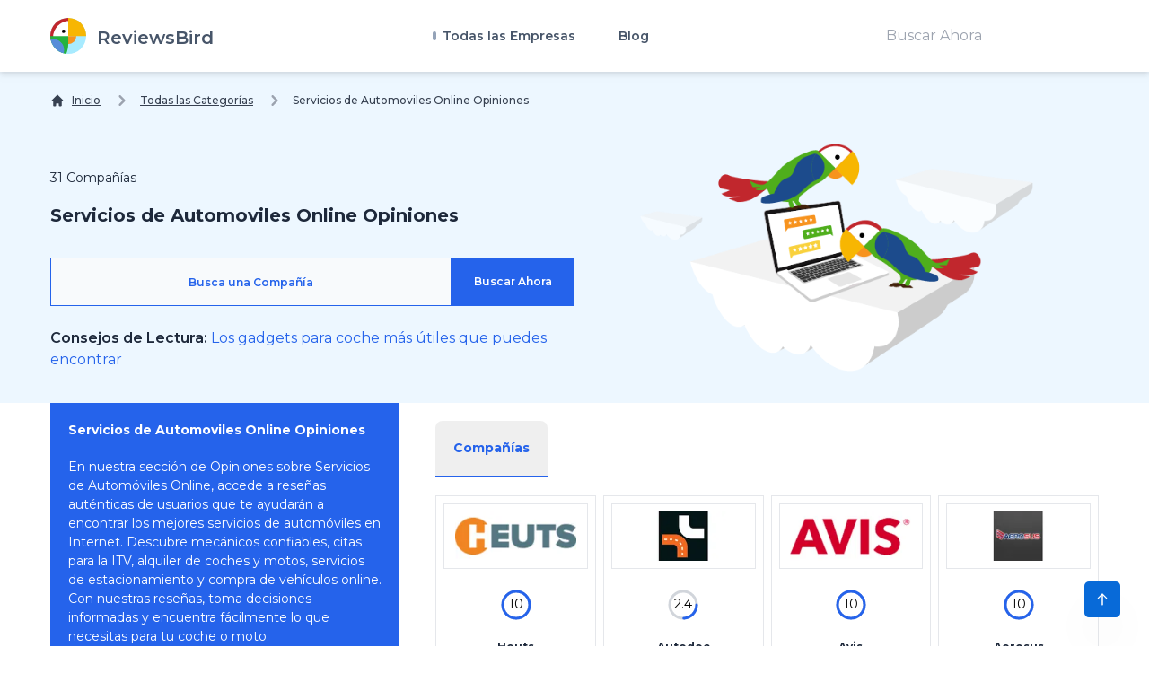

--- FILE ---
content_type: text/html; charset=UTF-8
request_url: https://reviewsbird.es/coche-alquilar-aparcar
body_size: 120999
content:
<!DOCTYPE html>
<html lang="es">
    <head>
        <link rel="preconnect" href="https://fonts.googleapis.com" crossOrigin="true" />
        <link rel="preconnect" href="https://fonts.gstatic.com" crossOrigin="true" />
        <link rel="preconnect" href="https://d2pus4vjf40ezr.cloudfront.net" crossOrigin="true" />

                    <link rel="stylesheet" href="/build/app.9e0666fd.css">
        
        <meta charset="UTF-8">
        <title>Servicios de Auto Reparacion Alquileres Coche</title>
        <meta itemProp="name" content="Servicios de Auto Reparacion Alquileres Coche" />
        <meta name="twitter:title" content="Servicios de Auto Reparacion Alquileres Coche" />
        <meta property="og:title" content="Servicios de Auto Reparacion Alquileres Coche" />
        <meta charSet="utf-8"/>
        <meta name="viewport" content="width=device-width"/>

        <meta http-equiv="content-language" content="es" />
        <meta property="og:site_name" content="ReviewsBird" />

        <meta name="description" content="Lee Experiencias y Comentarios sobre Servicios de Autom&oacute;vil Alquiler y otros con Opiniones reales de Clientes 2023" />
        <meta itemProp="description" content="Lee Experiencias y Comentarios sobre Servicios de Autom&oacute;vil Alquiler y otros con Opiniones reales de Clientes 2023" />
        <meta name="twitter:description" content="Lee Experiencias y Comentarios sobre Servicios de Autom&oacute;vil Alquiler y otros con Opiniones reales de Clientes 2023" />
        <meta property="og:description" content="Lee Experiencias y Comentarios sobre Servicios de Autom&oacute;vil Alquiler y otros con Opiniones reales de Clientes 2023" />

        <link rel="shortcut icon" href="/media/imgs/logos/logo.svg" />

        <script defer>
            enScroll=!1;const lStor=localStorage,sStor=sessionStorage,doc=document,docEl=document.documentElement,docBody=document.body,docLoc=document.location,w=window,s=screen,nav=navigator||{};function a(){const k="G-8BZQJNJDZB",t=()=>Math.floor(Math.random()*1e9)+1,n=()=>Math.floor(Date.now()/1e3),y=()=>(sStor._p||(sStor._p=t()),sStor._p),v=()=>t()+"."+n(),p=()=>(lStor.cid_v4||(lStor.cid_v4=v()),lStor.cid_v4),m=lStor.getItem("cid_v4"),u=()=>m?void 0:enScroll==!0?void 0:"1",l=()=>(sStor.sid||(sStor.sid=n()),sStor.sid),d=()=>{if(!sStor._ss)return sStor._ss="1",sStor._ss;if(sStor.getItem("_ss")=="1")return void 0},r="1",h=()=>{if(sStor.sct)if(enScroll==!0)return sStor.sct;else x=+sStor.getItem("sct")+ +r,sStor.sct=x;else sStor.sct=r;return sStor.sct},e=docLoc.search,f=new URLSearchParams(e),a=["q","s","search","query","keyword"],g=a.some(t=>e.includes("&"+t+"=")||e.includes("?"+t+"=")),i=()=>g==!0?"view_search_results":enScroll==!0?"scroll":"page_view",b=()=>enScroll==!0?"90":void 0,j=()=>{if(i()=="view_search_results"){for(let e of f)if(a.includes(e[0]))return e[1]}else return void 0},o=encodeURIComponent,_=e=>{let t=[];for(let n in e)e.hasOwnProperty(n)&&e[n]!==void 0&&t.push(o(n)+"="+o(e[n]));return t.join("&")},O=!1,C="https://www.google-analytics.com/g/collect",E=_({v:"2",tid:k,_p:y(),sr:(s.width*w.devicePixelRatio+"x"+s.height*w.devicePixelRatio).toString(),ul:(nav.language||void 0).toLowerCase(),cid:p(),_fv:u(),_s:"1",dl:docLoc.origin+docLoc.pathname+e,dt:doc.title||void 0,dr:doc.referrer||void 0,sid:l(),sct:h(),seg:"1",en:i(),"epn.percent_scrolled":b(),"ep.search_term":j(),_ss:d(),_dbg:O?1:void 0}),c=C+"?"+E;if(nav.sendBeacon)nav.sendBeacon(c);else{let e=new XMLHttpRequest;e.open("POST",c,!0)}}a();function sPr(){return(docEl.scrollTop||docBody.scrollTop)/((docEl.scrollHeight||docBody.scrollHeight)-docEl.clientHeight)*100}doc.addEventListener("scroll",sEv,{passive:!0});function sEv(){const e=sPr();if(e<90)return;enScroll=!0,a(),doc.removeEventListener("scroll",sEv,{passive:!0})}
        </script>
            <meta itemprop="image" content="https://reviewsbird.es/media/imgs/logos/logo.svg">
    <meta name="twitter:image:src" content="https://reviewsbird.es/media/imgs/logos/logo.svg">
    <meta property="og:image" content="https://reviewsbird.es/media/imgs/logos/logo.svg"/>
    <meta property="og:type" content="website"/>

    <link rel="canonical" href="https://reviewsbird.es/coche-alquilar-aparcar"/>
    <meta property="og:url" content="https://reviewsbird.es/coche-alquilar-aparcar"/>

    
        

        <meta name="google-site-verification" content="zYMkVLFNjA2cLi4KfFi1mydukaTWSSWGBjABh8UqS2g" />
    </head>
    <body>
        <div class="main font-body text-body bg-custom" id="body" data-controller="menu">
            <header class="bg-white sticky-bar drop-shadow-md"
        data-controller="sticky-header"
        data-sticky-header-target="table"
        data-action="scroll@window->sticky-header#onScroll">
<div class="container bg-transparent">
    <nav class="bg-transparent flex justify-between items-center py-3">
        <a href="/" class="text-xl font-semibold leading-none flex" title="ReviewsBird"  aria-label="ReviewsBird">
            <img class="h-10" width="40px" height="40px" src="/media/imgs/logos/logo.svg" alt="Logo ReviewsBird" />
            <span class="pt-3 ml-3 text-blueGray-600">ReviewsBird</span>
        </a>
        <ul class="hidden lg:flex lg:items-center lg:w-auto lg:space-x-12">
            <li class="group static pt-4 pb-4">
                <a href="#" class="text-sm font-semibold text-blueGray-600 hover:text-black-500 has-child" title="Todas las Empresas">
                    Todas las Empresas
                </a>
                <div class="drop-down-menu absolute left-0 w-full grid grid-cols-4 gap-4">
                                        <div>
                        <a href="/seguros" class="menu-sub-item text-xs font-bold text-black-600 hover:text-blueGray-500" title="Compañias de Seguros Opiniones y Experiencias">
                            Compañias de Seguros Opiniones y Experiencias
                        <p class="text-xs text-black-600 font-normal">
                            En "Opiniones y Experiencias sobre Compa&ntilde;&iacute;as de Seguros" hallar&aacute;s toda la informaci&oacute;n necesaria sobre diversos tipos de seguros, desde coche, salud y hogar, hast...
                        </p>
                        </a>
                    </div>
                                        <div>
                        <a href="/energia" class="menu-sub-item text-xs font-bold text-black-600 hover:text-blueGray-500" title="Energia Proveedores y Compañías Opiniones">
                            Energia Proveedores y Compañías Opiniones
                        <p class="text-xs text-black-600 font-normal">
                            En nuestra secci&oacute;n "Energ&iacute;a: Proveedores y Opiniones de Compa&ntilde;&iacute;as", obtendr&aacute;s informaci&oacute;n valiosa y actualizada sobre las diversas opciones energ&e...
                        </p>
                        </a>
                    </div>
                                        <div>
                        <a href="/telecomunicaciones" class="menu-sub-item text-xs font-bold text-black-600 hover:text-blueGray-500" title="Empresas de Telecomunicaciones Opiniones">
                            Empresas de Telecomunicaciones Opiniones
                        <p class="text-xs text-black-600 font-normal">
                            Las telecomunicaciones son fundamentales en nuestra vida diaria. En esta p&aacute;gina, encontrar&aacute;s opiniones aut&eacute;nticas de usuarios sobre diversas empresas de telecomunicacio...
                        </p>
                        </a>
                    </div>
                                        <div>
                        <a href="/vacaciones" class="menu-sub-item text-xs font-bold text-black-600 hover:text-blueGray-500" title="Vacaciones Agencias de Viaje Opiniones Online">
                            Vacaciones Agencias de Viaje Opiniones Online
                        <p class="text-xs text-black-600 font-normal">
                            Descubre todo lo que necesitas para disfrutar al m&aacute;ximo de tus vacaciones. Encuentra destinos, opciones de reserva y ofertas en boletos y paquetes, adem&aacute;s de actividades para...
                        </p>
                        </a>
                    </div>
                                        <div>
                        <a href="/citas" class="menu-sub-item text-xs font-bold text-black-600 hover:text-blueGray-500" title="Sitios de Citas Online Opiniones en Línea">
                            Sitios de Citas Online Opiniones en Línea
                        <p class="text-xs text-black-600 font-normal">
                            Bienvenido a nuestra p&aacute;gina de "Sitios de Citas Online Opiniones en L&iacute;nea". Aqu&iacute; podr&aacute;s leer y compartir experiencias sobre diversas plataformas de citas en l&ia...
                        </p>
                        </a>
                    </div>
                                        <div>
                        <a href="/comprar-online" class="menu-sub-item text-xs font-bold text-black-600 hover:text-blueGray-500" title="Tiendas Online y Marcas Opiniones">
                            Tiendas Online y Marcas Opiniones
                        <p class="text-xs text-black-600 font-normal">
                            En nuestro portal "Tiendas Online y Marcas Opiniones", podr&aacute;s explorar una amplia variedad de empresas donde los usuarios han compartido sus experiencias de compra. Aqu&iacute; encon...
                        </p>
                        </a>
                    </div>
                                        <div>
                        <a href="/coche-alquilar-aparcar" class="menu-sub-item text-xs font-bold text-black-600 hover:text-blueGray-500" title="Servicios de Automoviles Online Opiniones">
                            Servicios de Automoviles Online Opiniones
                        <p class="text-xs text-black-600 font-normal">
                            En nuestra secci&oacute;n de Opiniones sobre Servicios de Autom&oacute;viles Online, accede a rese&ntilde;as aut&eacute;nticas de usuarios que te ayudar&aacute;n a encontrar los mejores ser...
                        </p>
                        </a>
                    </div>
                                        <div>
                        <a href="/creditos-prestamos" class="menu-sub-item text-xs font-bold text-black-600 hover:text-blueGray-500" title="Creditos y Prestamos Opiniones y Experiencias">
                            Creditos y Prestamos Opiniones y Experiencias
                        <p class="text-xs text-black-600 font-normal">
                            Bienvenido a nuestra p&aacute;gina de opiniones y experiencias sobre Cr&eacute;ditos y Pr&eacute;stamos. Aqu&iacute; encontrar&aacute;s una gran variedad de empresas que ofrecen pr&eacute;s...
                        </p>
                        </a>
                    </div>
                                        <div>
                        <a href="/dieta" class="menu-sub-item text-xs font-bold text-black-600 hover:text-blueGray-500" title="Dieta Tiendas de Comida Sana Online Opiniones">
                            Dieta Tiendas de Comida Sana Online Opiniones
                        <p class="text-xs text-black-600 font-normal">
                            En nuestra secci&oacute;n de opiniones encontrar&aacute;s una variedad de empresas especializadas en la venta de comida saludable online. Aqu&iacute;, los usuarios comparten sus experiencia...
                        </p>
                        </a>
                    </div>
                                        <div>
                        <a href="/gestion-de-fortunas" class="menu-sub-item text-xs font-bold text-black-600 hover:text-blueGray-500" title="Servicios Financieros Online Opiniones">
                            Servicios Financieros Online Opiniones
                        <p class="text-xs text-black-600 font-normal">
                            Bienvenido a "Servicios Financieros Online Opiniones", tu fuente confiable para encontrar y comparar empresas financieras que te ayudar&aacute;n a gestionar y aumentar tu dinero de manera s...
                        </p>
                        </a>
                    </div>
                                        <div>
                        <a href="/general" class="menu-sub-item text-xs font-bold text-black-600 hover:text-blueGray-500" title="General Servicios generales Online Opiniones">
                            General Servicios generales Online Opiniones
                        <p class="text-xs text-black-600 font-normal">
                            Bienvenido a General Servicios Generales Online Opiniones, tu sitio de confianza para encontrar y evaluar una amplia variedad de servicios en l&iacute;nea. Desde la comodidad de tu hogar pu...
                        </p>
                        </a>
                    </div>
                                        <div>
                        <a href="/comida-a-domicilio" class="menu-sub-item text-xs font-bold text-black-600 hover:text-blueGray-500" title="Comida a Domicilio Opiniones y Experiencias">
                            Comida a Domicilio Opiniones y Experiencias
                        <p class="text-xs text-black-600 font-normal">
                            &iquest;Buscas opiniones y experiencias sobre comida a domicilio? En ReviewsBird te ayudamos a descubrir los mejores restaurantes y servicios. Explora rese&ntilde;as de otros usuarios para...
                        </p>
                        </a>
                    </div>
                                        <div>
                        <a href="/servicios" class="menu-sub-item text-xs font-bold text-black-600 hover:text-blueGray-500" title="Servicios Online Profesionales Opiniones">
                            Servicios Online Profesionales Opiniones
                        <p class="text-xs text-black-600 font-normal">
                            Bienvenidos a Opiniones de Servicios Online Profesionales. Aqu&iacute; encontrar&aacute;s un resumen de diversas empresas que ofrecen servicios en l&iacute;nea, donde podr&aacute;s leer y e...
                        </p>
                        </a>
                    </div>
                                    </div>
            </li>
            <li class="group relative pt-4 pb-4">
                <a href="/blog" class="text-sm font-semibold text-blueGray-600 hover:text-blueGray-500" title="Blog">
                    Blog
                </a>
            </li>
        </ul>
        <div class="hidden lg:block">
            <form method="get" action="/buscar">
                <input type="text" name="q" class="py-2 px-5" value="" placeholder="Buscar Ahora" />
                <input type="submit" class="hidden" aria-label="Buscar Ahora" />
            </form>
        </div>
        <div class="lg:hidden">
            <button class="navbar-burger flex items-center py-2 px-3 text-blue-500 hover:text-blue-700 rounded border border-blue-200 hover:border-blue-300" data-action="click->menu#toggle">
                <svg class="fill-current h-4 w-4" viewBox="0 0 20 20" xmlns="http://www.w3.org/2000/svg">
                    <title>Mobile menu</title>
                    <path d="M0 3h20v2H0V3zm0 6h20v2H0V9zm0 6h20v2H0v-2z"></path>
                </svg>
            </button>
        </div>
    </nav>
</div>
</header>
<section class="pt-5 xl:bg-contain bg-top bg-no-repeat">
    <div class="container">
        <nav class="flex" aria-label="Breadcrumb" itemscope itemtype="https://schema.org/BreadcrumbList">
            <ol class="inline-flex items-center space-x-1 md:space-x-3">
                <li class="inline-flex items-center" itemprop="itemListElement" itemscope itemtype="https://schema.org/ListItem">
                    <a href="/" class="underline hover:no-underline inline-flex items-center text-xs font-medium text-gray-700 hover:text-gray-900" aria-label="Inicio">
                        <svg class="w-4 h-4 mr-2" fill="currentColor" viewBox="0 0 20 20" xmlns="http://www.w3.org/2000/svg"><path d="M10.707 2.293a1 1 0 00-1.414 0l-7 7a1 1 0 001.414 1.414L4 10.414V17a1 1 0 001 1h2a1 1 0 001-1v-2a1 1 0 011-1h2a1 1 0 011 1v2a1 1 0 001 1h2a1 1 0 001-1v-6.586l.293.293a1 1 0 001.414-1.414l-7-7z"></path></svg>
                        <span class="sm:block hidden">Inicio</span>
                    </a>
                    <meta itemprop="position" content="1" />
                    <meta itemprop="name" content="Inicio" />
                    <meta itemprop="item" content="https://reviewsbird.es/" />
                </li>

                                                        
                                            <li  itemprop="itemListElement" itemscope itemtype="https://schema.org/ListItem">
                            <div class="flex items-center">
                                <svg class="w-6 h-6 text-gray-400" fill="currentColor" viewBox="0 0 20 20" xmlns="http://www.w3.org/2000/svg"><path fill-rule="evenodd" d="M7.293 14.707a1 1 0 010-1.414L10.586 10 7.293 6.707a1 1 0 011.414-1.414l4 4a1 1 0 010 1.414l-4 4a1 1 0 01-1.414 0z" clip-rule="evenodd"></path></svg>
                                <a href="/Experiencias" class="underline hover:no-underline ml-1 text-xs font-medium text-gray-700 hover:text-gray-900 md:ml-2">
                                    Todas las Categorías
                                </a>
                            </div>
                            <meta itemProp="position" content="3" />
                            <meta itemProp="name" content="Todas las Categorías" />
                            <meta itemProp="item" content="https://reviewsbird.es/Experiencias" />
                        </li>
                    
                                        <li aria-current="page" itemprop="itemListElement" itemscope itemtype="https://schema.org/ListItem">
                        <div class="flex items-center">
                            <svg class="w-6 h-6 text-gray-400" fill="currentColor" viewBox="0 0 20 20" xmlns="http://www.w3.org/2000/svg"><path fill-rule="evenodd" d="M7.293 14.707a1 1 0 010-1.414L10.586 10 7.293 6.707a1 1 0 011.414-1.414l4 4a1 1 0 010 1.414l-4 4a1 1 0 01-1.414 0z" clip-rule="evenodd"></path></svg>
                            <span class="ml-1 text-xs font-medium text-gray-700 md:ml-2">Servicios de Automoviles Online Opiniones</span>
                        </div>
                        <meta itemProp="position" content="3" />
                        <meta itemProp="name" content="Servicios de Automoviles Online Opiniones" />
                    </li>
                    
                            </ol>
        </nav>
    </div>
</section>
            <div class="hidden navbar-menu relative z-50 transition duration-300" data-menu-target="mobileNavbar">
    <div class="navbar-backdrop fixed inset-0 bg-blueGray-800 opacity-25"></div>
    <nav class="fixed top-0 left-0 bottom-0 flex flex-col w-5/6 max-w-sm py-6 px-6 bg-white border-r overflow-y-auto transition duration-300">
        <div class="flex items-center mb-8">
            <a href="/" class="mr-auto text-3xl font-semibold leading-none" title="ReviewsBird" aria-label="ReviewsBird">
                <img class="h-10" src="/media/imgs/logos/logo.svg" />
            </a>
            <button class="navbar-close" data-action="click->menu#toggle">
                <svg class="h-6 w-6 text-blueGray-400 cursor-pointer hover:text-blue-500" xmlns="http://www.w3.org/2000/svg" fill="none" viewBox="0 0 24 24" stroke="currentColor">
                    <path stroke-linecap="round" stroke-linejoin="round" stroke-width="2" d="M6 18L18 6M6 6l12 12"></path>
                </svg>
            </button>
        </div>
        <div>
            <ul class="mobile-menu" data-controller="toggle" >
                <li class="mb-1">
                    <a href="/"  class="block p-4 text-xs text-blueGray-500 hover:bg-blue-50 hover:text-blue-500 rounded-xl" title="Inicio">
                        Inicio
                    </a>
                </li>
                <li class="mb-1 menu-item-has-children rounded-xl" data-action="click->toggle#toggleSubmenu" data-toggle-target="submenu">
                    <span class="menu-expand">+</span>
                    <span class="block p-4 text-xs text-blueGray-500 hover:bg-blue-50 hover:text-blue-500 rounded-xl" title="Inicio">
                        Todas las Empresas
                    </span>
                    <ul class="dropdown pl-5 hidden" data-toggle-target="dropdown">
                                            <div>
                            <a href="/seguros" class="block p-3 text-xs text-blueGray-500 hover:bg-blue-50 hover:text-blue-500" title="Compañias de Seguros Opiniones y Experiencias">
                                Compañias de Seguros Opiniones y Experiencias
                            </a>
                        </div>
                                            <div>
                            <a href="/energia" class="block p-3 text-xs text-blueGray-500 hover:bg-blue-50 hover:text-blue-500" title="Energia Proveedores y Compañías Opiniones">
                                Energia Proveedores y Compañías Opiniones
                            </a>
                        </div>
                                            <div>
                            <a href="/telecomunicaciones" class="block p-3 text-xs text-blueGray-500 hover:bg-blue-50 hover:text-blue-500" title="Empresas de Telecomunicaciones Opiniones">
                                Empresas de Telecomunicaciones Opiniones
                            </a>
                        </div>
                                            <div>
                            <a href="/vacaciones" class="block p-3 text-xs text-blueGray-500 hover:bg-blue-50 hover:text-blue-500" title="Vacaciones Agencias de Viaje Opiniones Online">
                                Vacaciones Agencias de Viaje Opiniones Online
                            </a>
                        </div>
                                            <div>
                            <a href="/citas" class="block p-3 text-xs text-blueGray-500 hover:bg-blue-50 hover:text-blue-500" title="Sitios de Citas Online Opiniones en Línea">
                                Sitios de Citas Online Opiniones en Línea
                            </a>
                        </div>
                                            <div>
                            <a href="/comprar-online" class="block p-3 text-xs text-blueGray-500 hover:bg-blue-50 hover:text-blue-500" title="Tiendas Online y Marcas Opiniones">
                                Tiendas Online y Marcas Opiniones
                            </a>
                        </div>
                                            <div>
                            <a href="/coche-alquilar-aparcar" class="block p-3 text-xs text-blueGray-500 hover:bg-blue-50 hover:text-blue-500" title="Servicios de Automoviles Online Opiniones">
                                Servicios de Automoviles Online Opiniones
                            </a>
                        </div>
                                            <div>
                            <a href="/creditos-prestamos" class="block p-3 text-xs text-blueGray-500 hover:bg-blue-50 hover:text-blue-500" title="Creditos y Prestamos Opiniones y Experiencias">
                                Creditos y Prestamos Opiniones y Experiencias
                            </a>
                        </div>
                                            <div>
                            <a href="/dieta" class="block p-3 text-xs text-blueGray-500 hover:bg-blue-50 hover:text-blue-500" title="Dieta Tiendas de Comida Sana Online Opiniones">
                                Dieta Tiendas de Comida Sana Online Opiniones
                            </a>
                        </div>
                                            <div>
                            <a href="/gestion-de-fortunas" class="block p-3 text-xs text-blueGray-500 hover:bg-blue-50 hover:text-blue-500" title="Servicios Financieros Online Opiniones">
                                Servicios Financieros Online Opiniones
                            </a>
                        </div>
                                            <div>
                            <a href="/general" class="block p-3 text-xs text-blueGray-500 hover:bg-blue-50 hover:text-blue-500" title="General Servicios generales Online Opiniones">
                                General Servicios generales Online Opiniones
                            </a>
                        </div>
                                            <div>
                            <a href="/comida-a-domicilio" class="block p-3 text-xs text-blueGray-500 hover:bg-blue-50 hover:text-blue-500" title="Comida a Domicilio Opiniones y Experiencias">
                                Comida a Domicilio Opiniones y Experiencias
                            </a>
                        </div>
                                            <div>
                            <a href="/servicios" class="block p-3 text-xs text-blueGray-500 hover:bg-blue-50 hover:text-blue-500" title="Servicios Online Profesionales Opiniones">
                                Servicios Online Profesionales Opiniones
                            </a>
                        </div>
                                        </ul>
                </li>
                <li class="mb-1">
                    <a href="/blog"  class="block p-4 text-xs text-blueGray-500 hover:bg-blue-50 hover:text-blue-500 rounded-xl" title="Blog">
                        Blog
                    </a>
                </li>
            </ul>
        </div>
        <div class="mt-auto">
            <form method="get" action="/buscar">
                <input type="text" name="q" class="py-2 px-5" value="" placeholder="Buscar Ahora" />
                <input type="submit" class="hidden" aria-label="Buscar Ahora" />
            </form>
        </div>
    </nav>
</div>
            <svg style="display: none">
    <defs>
        <svg
                id="spinner-cart-icon"
                viewBox="0 0 24 24"
                preserveAspectRatio="xMaxYMax meet"
        >
            <path d="M8.7,22.2a2.4,2.4,0,1,0,2.4,2.4A2.4,2.4,0,0,0,8.7,22.2ZM1.5,3V5.4H3.9l4.32,9.108L6.6,17.448A2.32,2.32,0,0,0,6.3,18.6,2.407,2.407,0,0,0,8.7,21H23.1V18.6H9.2a.3.3,0,0,1-.3-.3l.036-.144L10.02,16.2h8.94a2.389,2.389,0,0,0,2.1-1.236l4.3-7.788A1.172,1.172,0,0,0,25.5,6.6a1.2,1.2,0,0,0-1.2-1.2H6.552L5.424,3ZM20.7,22.2a2.4,2.4,0,1,0,2.4,2.4A2.4,2.4,0,0,0,20.7,22.2Z" transform="translate(-1.5 -3)" />
        </svg>

        <svg
                id="spinner-support-icon"
                viewBox="0 0 24 24"
                preserveAspectRatio="xMaxYMax meet"
        >
            <path d="M5,9.75a1.5,1.5,0,0,0-1.5-1.5H2.75a3,3,0,0,0-3,3V13.5a3,3,0,0,0,3,3H3.5A1.5,1.5,0,0,0,5,15ZM21.25,16.5a3,3,0,0,0,3-3V11.25a3,3,0,0,0-3-3H20.5A1.5,1.5,0,0,0,19,9.75V15a1.5,1.5,0,0,0,1.5,1.5ZM12,0A12.228,12.228,0,0,0,0,12v.75a.75.75,0,0,0,.75.75H1.5a.75.75,0,0,0,.75-.75V12a9.75,9.75,0,0,1,19.5,0h-.006c0,.114.006,7.768.006,7.768a1.982,1.982,0,0,1-1.982,1.982H18a2.25,2.25,0,0,0-2.25-2.25h-1.5a2.25,2.25,0,0,0,0,4.5h5.518A4.232,4.232,0,0,0,24,19.768V12A12.228,12.228,0,0,0,12,0Z" transform="translate(0.25)" />
        </svg>
        <svg
                id="spinner-price-icon"
                viewBox="0 0 24 24"
                preserveAspectRatio="xMaxYMax meet"
        >
            <path d="M16.645,22.7a.642.642,0,0,0-.773-.5,11.255,11.255,0,0,1-2.434.29,6.9,6.9,0,0,1-6.507-4.578h6.09a.643.643,0,0,0,.627-.5l.341-1.519a.643.643,0,0,0-.627-.784H6.173a11.565,11.565,0,0,1,.007-2.263h7.853a.643.643,0,0,0,.628-.505l.349-1.594a.643.643,0,0,0-.628-.78H6.974a6.728,6.728,0,0,1,6.3-4.019,10.493,10.493,0,0,1,2.028.222.643.643,0,0,0,.75-.462L16.7,3.328a.642.642,0,0,0-.5-.8,15.6,15.6,0,0,0-2.822-.279A11.449,11.449,0,0,0,2.415,9.964H.643A.643.643,0,0,0,0,10.607V12.2a.643.643,0,0,0,.643.643H1.8a15.9,15.9,0,0,0-.01,2.263H.643A.643.643,0,0,0,0,15.75v1.519a.643.643,0,0,0,.643.643H2.256A11.222,11.222,0,0,0,13.373,26.25a13.362,13.362,0,0,0,3.273-.417.643.643,0,0,0,.471-.748L16.645,22.7Z" transform="translate(0 -2.25)" />
        </svg>
        <svg
                id="spinner-delivery-icon"
                viewBox="0 0 24 24"
                preserveAspectRatio="xMaxYMax meet"
        >
            <path d="M23.4,13.2h-.6V9.146a1.8,1.8,0,0,0-.529-1.271L18.525,4.129A1.8,1.8,0,0,0,17.254,3.6H15.6V1.8A1.8,1.8,0,0,0,13.8,0H1.8A1.8,1.8,0,0,0,0,1.8v12a1.8,1.8,0,0,0,1.8,1.8h.6a3.6,3.6,0,1,0,7.2,0h4.8a3.6,3.6,0,1,0,7.2,0h1.8A.6.6,0,0,0,24,15V13.8A.6.6,0,0,0,23.4,13.2ZM6,17.4a1.8,1.8,0,1,1,1.8-1.8A1.8,1.8,0,0,1,6,17.4Zm12,0a1.8,1.8,0,1,1,1.8-1.8A1.8,1.8,0,0,1,18,17.4Zm3-7.8H15.6V5.4h1.654L21,9.146Z" />
        </svg>
        <svg id="logo-mask" width="36" height="36" version="1.1" viewBox="36 36 36 36" xmlns="http://www.w3.org/2000/svg">
            <path transform="translate(36,36)" d="m-0.25977-0.16406v36.328h36.52v-36.328h-36.52zm18.76 0.16406a17.359 17.359 0 0 1 12.369 5.1309c0.38 0.38 0.73031 0.76969 1.0703 1.1797l-3.2988 2.4785a13.327 13.327 0 0 0-13.191-4.2793c-0.2 0.04-0.39008 0.11016-0.58008 0.16016l-1.3184-3.959a17.787 17.787 0 0 1 4.9492-0.71094zm-8.7305 1.8203 1.3301 3.9902a13.118 13.118 0 0 0-4.9395 4.6797 13.139 13.139 0 0 0-1.5801 3.7793h-4.2695a17.371 17.371 0 0 1 4.8203-9.1387 17.055 17.055 0 0 1 4.6387-3.3105zm23.891 7.4844a17.468 17.468 0 0 1-0.7207 18.609 1.544 1.544 0 0 0-0.16992-0.33984l-2.3691-3.3984a13.29 13.29 0 0 0-0.070313-12.371l3.3301-2.5zm-33.65 8.9551h4.1699a13.885 13.885 0 0 0 0.34961 3.3203 13.24 13.24 0 0 0 5.9805 8.2891 11.882 11.882 0 0 0 1.1094 0.60156l-1.3184 3.9688a17.494 17.494 0 0 1-10.301-15.939c0-0.08 0.0097656-0.16023 0.0097656-0.24023zm24.529 12.17h6.7402c-0.14 0.15-0.25844 0.29945-0.39844 0.43945a17.4 17.4 0 0 1-12.381 5.1309 17.773 17.773 0 0 1-4.3809-0.57031l1.3105-3.9395a13.544 13.544 0 0 0 3.0996 0.36914 13.445 13.445 0 0 0 6.0098-1.4297z" fill="currentColor" />
            <g id="r-symbol" transform="translate(36 36)"></g>
        </svg>
    </defs>
</svg>
                <section class="pt-5 xl:bg-contain bg-top bg-no-repeat">
        <header class="container flex flex-wrap py-4">

            <div class="w-full py-5 md:w-1/2">
                <div class="text-sm py-2">31 Compañías</div>
                <h1 class="font-bold text-xl w-full py-2">Servicios de Automoviles Online Opiniones</h1>
                <form method="GET" action="/buscar" class="py-6">
                    <div class="flex flex-wrap w-full md:w-4/4 m-auto">
                        <div class="flex flex-1 bg-blueGray-50 border-blue-600 border">
                            <input name="q" class="w-full px-5 py-4 text-xs placeholder-blue-600 font-semibold bg-blueGray-50 text-center leading-none outline-none" type="text" aria-label="Busca una Compañía" placeholder="Busca una Compañía" />
                        </div>

                        <div class="w-full lg:w-auto">
                            <input type="submit" class="block w-full py-5 px-6 lg:w-auto text-xs text-white font-semibold leading-none bg-blue-600 border-blue-600 border cursor-pointer" aria-label="Buscar Ahora" value="Buscar Ahora" />
                        </div>
                    </div>
                </form>
                                    <div class="w-full mt-0">
                                                <span class="font-semibold">Consejos de Lectura:</span> <a class="text-blue-600 hover:text-blue-400" href="/coche-alquilar-aparcar/gadgets-para-coche">Los gadgets para coche más útiles que puedes encontrar</a>
                    </div>
                            </div>
            <div class="w-full md:w-1/2 mt-5 md:mt-0 block text-center">
                <img class="m-auto" src="/media/imgs/logos/search-intro.png" width="75%" height="75%" alt="ReviewsBird">
            </div>
        </header>
    </section>
</div>
<div class="main font-body text-body bg-white">
    <section class="xl:bg-contain bg-top bg-no-repeat">
        <div class="container flex flex-wrap">
            <div class="w-full lg:w-1/3">
                <div class="w-full bg-blue-600 p-5 text-white text-xs">
                    <h2 class="text-sm font-bold">Servicios de Automoviles Online Opiniones</h2>

                    <p class="pt-5">En nuestra secci&oacute;n de Opiniones sobre Servicios de Autom&oacute;viles Online, accede a rese&ntilde;as aut&eacute;nticas de usuarios que te ayudar&aacute;n a encontrar los mejores servicios de autom&oacute;viles en Internet. Descubre mec&aacute;nicos confiables, citas para la ITV, alquiler de coches y motos, servicios de estacionamiento y compra de veh&iacute;culos online. Con nuestras rese&ntilde;as, toma decisiones informadas y encuentra f&aacute;cilmente lo que necesitas para tu coche o moto.</p>

                                            <ul class="pt-10 font-semibold">
                        
                            <li>
                                <a class="block flex mb-5" href="/coche-alquilar-aparcar/servicios-automovil" aria-label="Otros Servicios del Automóvil Opiniones" title="Otros Servicios del Automóvil Opiniones">
                                    <h3 class="flex flex-1 m-auto">Otros Servicios del Automóvil Opiniones </h3>
                                    <span class="flex w-8 h-8 bg-white text-blue-600">
                                        <span class="m-auto block">16</span>
                                    </span>
                                </a>


                            </li>
                        
                            <li>
                                <a class="block flex mb-5" href="/coche-alquilar-aparcar/financiar-coche" aria-label="Financiar Coche Opiniones y Experiencias" title="Financiar Coche Opiniones y Experiencias">
                                    <h3 class="flex flex-1 m-auto">Financiar Coche Opiniones y Experiencias </h3>
                                    <span class="flex w-8 h-8 bg-white text-blue-600">
                                        <span class="m-auto block">2</span>
                                    </span>
                                </a>


                            </li>
                        
                            <li>
                                <a class="block flex mb-5" href="/coche-alquilar-aparcar/parking-y-traslado" aria-label="Parking y Traslado Opiniones y Experiencias" title="Parking y Traslado Opiniones y Experiencias">
                                    <h3 class="flex flex-1 m-auto">Parking y Traslado Opiniones y Experiencias </h3>
                                    <span class="flex w-8 h-8 bg-white text-blue-600">
                                        <span class="m-auto block">6</span>
                                    </span>
                                </a>


                            </li>
                        
                            <li>
                                <a class="block flex mb-5" href="/coche-alquilar-aparcar/alquiler-coches" aria-label="Alquiler de Coches Opiniones y Experiencias" title="Alquiler de Coches Opiniones y Experiencias">
                                    <h3 class="flex flex-1 m-auto">Alquiler de Coches Opiniones y Experiencias </h3>
                                    <span class="flex w-8 h-8 bg-white text-blue-600">
                                        <span class="m-auto block">8</span>
                                    </span>
                                </a>


                            </li>
                                                </ul>
                                    </div>

                <div class="w-full">
                    <div class="w-full p-5 bg-blue-400">
                        <h3 class="text-md font-semibold">Últimas Opiniones</h3>

                                                    
<a class="block w-full flex mt-5" href="/comprar-online/lampara-directa-opiniones">
    <div class="rounded-full bg-blue-600 float-left">
        <div class="w-10 h-10 m-auto text-white text-center pt-2 text-sm">
            D
        </div>
    </div>
    <div class="flex flex-col ml-3">
        <div>
            <span class="text-xs">Diagonal 537 SL</span>
            <span class="text-[10px]">( hace 5 días )</span>
        </div>
        <span class="text-xs">Por: Lámpara Directa</span>
    </div>

    <div class="inline-flex float-right items-center justify-center ml-auto overflow-hidden rounded-full">
        <svg class="w-10 h-10">
            <circle
                    class="text-gray-300"
                    stroke-width="3"
                    stroke="currentColor"
                    fill="transparent"
                    r="15"
                    cx="20"
                    cy="20"
            />
            <circle
                    class="text-blue-600"
                    stroke-width="3"
                    stroke-dasharray="188.49555921539"
                    stroke-dashoffset="155.5088363527"
                    stroke-linecap="round"
                    stroke="currentColor"
                    fill="transparent"
                    r="15"
                    cx="20"
                    cy="20"
            />
        </svg>
        <span class="absolute text-sm">
            <span class="w-7 h-7 text-black">3.5</span>
        </span>
    </div>
</a>
                                                    
<a class="block w-full flex mt-5" href="/comprar-online/movil-planet-opiniones">
    <div class="rounded-full bg-blue-600 float-left">
        <div class="w-10 h-10 m-auto text-white text-center pt-2 text-sm">
            J
        </div>
    </div>
    <div class="flex flex-col ml-3">
        <div>
            <span class="text-xs">Juan</span>
            <span class="text-[10px]">( hace 13 días )</span>
        </div>
        <span class="text-xs">Por: Móvil Planet</span>
    </div>

    <div class="inline-flex float-right items-center justify-center ml-auto overflow-hidden rounded-full">
        <svg class="w-10 h-10">
            <circle
                    class="text-gray-300"
                    stroke-width="3"
                    stroke="currentColor"
                    fill="transparent"
                    r="15"
                    cx="20"
                    cy="20"
            />
            <circle
                    class="text-blue-600"
                    stroke-width="3"
                    stroke-dasharray="188.49555921539"
                    stroke-dashoffset="169.64600329385"
                    stroke-linecap="round"
                    stroke="currentColor"
                    fill="transparent"
                    r="15"
                    cx="20"
                    cy="20"
            />
        </svg>
        <span class="absolute text-sm">
            <span class="w-7 h-7 text-black">2</span>
        </span>
    </div>
</a>
                                                    
<a class="block w-full flex mt-5" href="/coche-alquilar-aparcar/autodoc-opiniones">
    <div class="rounded-full bg-blue-600 float-left">
        <div class="w-10 h-10 m-auto text-white text-center pt-2 text-sm">
            H
        </div>
    </div>
    <div class="flex flex-col ml-3">
        <div>
            <span class="text-xs">Helios</span>
            <span class="text-[10px]">( hace 1 mes )</span>
        </div>
        <span class="text-xs">Por: Autodoc</span>
    </div>

    <div class="inline-flex float-right items-center justify-center ml-auto overflow-hidden rounded-full">
        <svg class="w-10 h-10">
            <circle
                    class="text-gray-300"
                    stroke-width="3"
                    stroke="currentColor"
                    fill="transparent"
                    r="15"
                    cx="20"
                    cy="20"
            />
            <circle
                    class="text-blue-600"
                    stroke-width="3"
                    stroke-dasharray="188.49555921539"
                    stroke-dashoffset="155.5088363527"
                    stroke-linecap="round"
                    stroke="currentColor"
                    fill="transparent"
                    r="15"
                    cx="20"
                    cy="20"
            />
        </svg>
        <span class="absolute text-sm">
            <span class="w-7 h-7 text-black">3.5</span>
        </span>
    </div>
</a>
                                                    
<a class="block w-full flex mt-5" href="/comprar-online/geekmarket-opiniones">
    <div class="rounded-full bg-blue-600 float-left">
        <div class="w-10 h-10 m-auto text-white text-center pt-2 text-sm">
            F
        </div>
    </div>
    <div class="flex flex-col ml-3">
        <div>
            <span class="text-xs">Francisco Martín </span>
            <span class="text-[10px]">( hace 2 meses )</span>
        </div>
        <span class="text-xs">Por: Geekmarket</span>
    </div>

    <div class="inline-flex float-right items-center justify-center ml-auto overflow-hidden rounded-full">
        <svg class="w-10 h-10">
            <circle
                    class="text-gray-300"
                    stroke-width="3"
                    stroke="currentColor"
                    fill="transparent"
                    r="15"
                    cx="20"
                    cy="20"
            />
            <circle
                    class="text-blue-600"
                    stroke-width="3"
                    stroke-dasharray="188.49555921539"
                    stroke-dashoffset="127.23450247039"
                    stroke-linecap="round"
                    stroke="currentColor"
                    fill="transparent"
                    r="15"
                    cx="20"
                    cy="20"
            />
        </svg>
        <span class="absolute text-sm">
            <span class="w-7 h-7 text-black">6.5</span>
        </span>
    </div>
</a>
                                                    
<a class="block w-full flex mt-5" href="/comprar-online/geekmarket-opiniones">
    <div class="rounded-full bg-blue-600 float-left">
        <div class="w-10 h-10 m-auto text-white text-center pt-2 text-sm">
            F
        </div>
    </div>
    <div class="flex flex-col ml-3">
        <div>
            <span class="text-xs">Francisco Martín </span>
            <span class="text-[10px]">( hace 2 meses )</span>
        </div>
        <span class="text-xs">Por: Geekmarket</span>
    </div>

    <div class="inline-flex float-right items-center justify-center ml-auto overflow-hidden rounded-full">
        <svg class="w-10 h-10">
            <circle
                    class="text-gray-300"
                    stroke-width="3"
                    stroke="currentColor"
                    fill="transparent"
                    r="15"
                    cx="20"
                    cy="20"
            />
            <circle
                    class="text-blue-600"
                    stroke-width="3"
                    stroke-dasharray="188.49555921539"
                    stroke-dashoffset="127.23450247039"
                    stroke-linecap="round"
                    stroke="currentColor"
                    fill="transparent"
                    r="15"
                    cx="20"
                    cy="20"
            />
        </svg>
        <span class="absolute text-sm">
            <span class="w-7 h-7 text-black">6.5</span>
        </span>
    </div>
</a>
                                                    
<a class="block w-full flex mt-5" href="/comprar-online/sobelia-opiniones">
    <div class="rounded-full bg-blue-600 float-left">
        <div class="w-10 h-10 m-auto text-white text-center pt-2 text-sm">
            G
        </div>
    </div>
    <div class="flex flex-col ml-3">
        <div>
            <span class="text-xs">Gustavo</span>
            <span class="text-[10px]">( hace 2 meses )</span>
        </div>
        <span class="text-xs">Por: Sobelia</span>
    </div>

    <div class="inline-flex float-right items-center justify-center ml-auto overflow-hidden rounded-full">
        <svg class="w-10 h-10">
            <circle
                    class="text-gray-300"
                    stroke-width="3"
                    stroke="currentColor"
                    fill="transparent"
                    r="15"
                    cx="20"
                    cy="20"
            />
            <circle
                    class="text-blue-600"
                    stroke-width="3"
                    stroke-dasharray="188.49555921539"
                    stroke-dashoffset="150.79644737231"
                    stroke-linecap="round"
                    stroke="currentColor"
                    fill="transparent"
                    r="15"
                    cx="20"
                    cy="20"
            />
        </svg>
        <span class="absolute text-sm">
            <span class="w-7 h-7 text-black">4</span>
        </span>
    </div>
</a>
                                                    
<a class="block w-full flex mt-5" href="/comprar-online/miinto-opiniones">
    <div class="rounded-full bg-blue-600 float-left">
        <div class="w-10 h-10 m-auto text-white text-center pt-2 text-sm">
            n
        </div>
    </div>
    <div class="flex flex-col ml-3">
        <div>
            <span class="text-xs">nuria basets</span>
            <span class="text-[10px]">( hace 2 meses )</span>
        </div>
        <span class="text-xs">Por: Miinto</span>
    </div>

    <div class="inline-flex float-right items-center justify-center ml-auto overflow-hidden rounded-full">
        <svg class="w-10 h-10">
            <circle
                    class="text-gray-300"
                    stroke-width="3"
                    stroke="currentColor"
                    fill="transparent"
                    r="15"
                    cx="20"
                    cy="20"
            />
            <circle
                    class="text-blue-600"
                    stroke-width="3"
                    stroke-dasharray="188.49555921539"
                    stroke-dashoffset="169.64600329385"
                    stroke-linecap="round"
                    stroke="currentColor"
                    fill="transparent"
                    r="15"
                    cx="20"
                    cy="20"
            />
        </svg>
        <span class="absolute text-sm">
            <span class="w-7 h-7 text-black">2</span>
        </span>
    </div>
</a>
                                                    
<a class="block w-full flex mt-5" href="/comprar-online/zapatos-opiniones">
    <div class="rounded-full bg-blue-600 float-left">
        <div class="w-10 h-10 m-auto text-white text-center pt-2 text-sm">
            N
        </div>
    </div>
    <div class="flex flex-col ml-3">
        <div>
            <span class="text-xs">Nilton Pedra</span>
            <span class="text-[10px]">( hace 2 meses )</span>
        </div>
        <span class="text-xs">Por: Zapatos.es</span>
    </div>

    <div class="inline-flex float-right items-center justify-center ml-auto overflow-hidden rounded-full">
        <svg class="w-10 h-10">
            <circle
                    class="text-gray-300"
                    stroke-width="3"
                    stroke="currentColor"
                    fill="transparent"
                    r="15"
                    cx="20"
                    cy="20"
            />
            <circle
                    class="text-blue-600"
                    stroke-width="3"
                    stroke-dasharray="188.49555921539"
                    stroke-dashoffset="169.64600329385"
                    stroke-linecap="round"
                    stroke="currentColor"
                    fill="transparent"
                    r="15"
                    cx="20"
                    cy="20"
            />
        </svg>
        <span class="absolute text-sm">
            <span class="w-7 h-7 text-black">2</span>
        </span>
    </div>
</a>
                                            </div>
                </div>

                                <div class="w-full bg-blue-600 p-5 text-white text-xs">
                    
    <div class="w-full">
        <h2 class="font-bold pb-5">Blog</h2>
        <div class="grid xl:grid-cols-1 lg:grid-cols-3 md:grid-cols-3 sm:grid-cols-2 grid-cols-1 w-full">
                            <div class="mb-5">
                    <a href="/coche-alquilar-aparcar/gadgets-para-coche" class="text-center block w-full flex"
                       title="Ver">
                        <div class="w-1/3">
                            <img
                                    src="https://d2pus4vjf40ezr.cloudfront.net/[base64]"
                                    alt="Los gadgets para coche más útiles que puedes encontrar"
                                    width="225"
                                    height="146"
                                    class="block"
                            />
                        </div>
                        <div class="w-2/3 text-left px-2 mb-3 flex flex-wrap">
                            <h3 class="text-xs font-bold mb-3">
                                Los gadgets para coche más útiles que puedes encontrar
                            </h3>
                            <div class="text-xs text-white">
                                Servicios de Automoviles Online Opiniones
                            </div>
                        </div>
                    </a>
                </div>
                            <div class="mb-5">
                    <a href="/coche-alquilar-aparcar/servicios-de-automoviles-consejos-comprar-un-coche" class="text-center block w-full flex"
                       title="Ver">
                        <div class="w-1/3">
                            <img
                                    src="https://d2pus4vjf40ezr.cloudfront.net/[base64]"
                                    alt="¿Qué saber antes de tener un Auto o Moto?"
                                    width="225"
                                    height="146"
                                    class="block"
                            />
                        </div>
                        <div class="w-2/3 text-left px-2 mb-3 flex flex-wrap">
                            <h3 class="text-xs font-bold mb-3">
                                ¿Qué saber antes de tener un Auto o Moto?
                            </h3>
                            <div class="text-xs text-white">
                                Servicios de Automoviles Online Opiniones
                            </div>
                        </div>
                    </a>
                </div>
                            <div class="mb-5">
                    <a href="/coche-alquilar-aparcar/consejos-cuidar-mantener-motor-vehiculo" class="text-center block w-full flex"
                       title="Ver">
                        <div class="w-1/3">
                            <img
                                    src="https://d2pus4vjf40ezr.cloudfront.net/[base64]"
                                    alt="Consejos para mantener el Motor de tu Coche"
                                    width="225"
                                    height="146"
                                    class="block"
                            />
                        </div>
                        <div class="w-2/3 text-left px-2 mb-3 flex flex-wrap">
                            <h3 class="text-xs font-bold mb-3">
                                Consejos para mantener el Motor de tu Coche
                            </h3>
                            <div class="text-xs text-white">
                                Servicios de Automoviles Online Opiniones
                            </div>
                        </div>
                    </a>
                </div>
                    </div>
    </div>
                </div>
                            </div>
            <div class="w-full lg:w-2/3 bg-white p-5 ">
                <div class="w-full ml-0 lg:ml-5">
                    <div class="text-sm font-medium text-center text-gray-500 border-b border-gray-200 ">
                        <ul class="flex flex-wrap -mb-px">
                            <li class="mr-2">
                                <button type="button" class="inline-block p-5 font-bold rounded-t-lg border-b-2 text-blue-600 border-blue-600 active">Compañías</button>
                            </li>
                        </ul>
                    </div>

                    <div id="showcase" class="flex flex-wrap w-full mt-5 grid grid-cols-2 md:grid-cols-3 xl:grid-cols-4 gap-2" data-recently-showcase-target="showcase">
                                                    <a class="border border-gray-200 p-2 w-full flex flex-wrap block hover-up-5 wow animate__animated animate__fadeIn animated" href="/coche-alquilar-aparcar/heuts-opiniones">
    <div class="border border-gray-200 p-2 w-full flex">
        <img class="m-auto" src="https://d2pus4vjf40ezr.cloudfront.net/eyJidWNrZXQiOiJyZXZpZXdzYmlyZC11cGxvYWRzIiwia2V5IjoiXC91cGxvYWRzXC9maWxlc1wvaW1wb3J0XC90cmFkZXRyYWNrZXJcL2hldXRzLnBuZyIsImVkaXRzIjp7InJlc2l6ZSI6eyJ3aWR0aCI6MjA4LCJoZWlnaHQiOjg0LCJmaXQiOiJjb3ZlciJ9fX0=" alt="Heuts" width="135" height="55">
    </div>
    <div class="w-full my-auto pt-5">
        <div class="flex items-center justify-center m-auto overflow-hidden rounded-full">
            <svg class="w-10 h-10">
                <circle
                        class="text-gray-300"
                        stroke-width="3"
                        stroke="currentColor"
                        fill="transparent"
                        r="15"
                        cx="20"
                        cy="20"
                />
                <circle
                        class="text-blue-600"
                        stroke-width="3"
                        stroke-dasharray="188.49555921539"
                        stroke-dashoffset="94.247779607694"
                        stroke-linecap="round"
                        stroke="currentColor"
                        fill="transparent"
                        r="15"
                        cx="20"
                        cy="20"
                />
            </svg>
            <span class="absolute text-sm">
            <span class="w-7 h-7 text-black">10</span>
        </span>
        </div>
    </div>
    <div class="w-full my-auto flex min-h-[55px]">
        <div class="m-auto text-center text-xs font-bold">Heuts</div>
    </div>
</a>
                                                    <a class="border border-gray-200 p-2 w-full flex flex-wrap block hover-up-5 wow animate__animated animate__fadeIn animated" href="/coche-alquilar-aparcar/autodoc-opiniones">
    <div class="border border-gray-200 p-2 w-full flex">
        <img class="m-auto" src="https://d2pus4vjf40ezr.cloudfront.net/eyJidWNrZXQiOiJyZXZpZXdzYmlyZC11cGxvYWRzIiwia2V5IjoiXC91cGxvYWRzXC9maWxlc1wvaW1wb3J0XC92aWdsaW5rXC9hdXRvZG9jLnBuZyIsImVkaXRzIjp7InJlc2l6ZSI6eyJ3aWR0aCI6MjA4LCJoZWlnaHQiOjg0LCJmaXQiOiJjb3ZlciJ9fX0=" alt="Autodoc" width="135" height="55">
    </div>
    <div class="w-full my-auto pt-5">
        <div class="flex items-center justify-center m-auto overflow-hidden rounded-full">
            <svg class="w-10 h-10">
                <circle
                        class="text-gray-300"
                        stroke-width="3"
                        stroke="currentColor"
                        fill="transparent"
                        r="15"
                        cx="20"
                        cy="20"
                />
                <circle
                        class="text-blue-600"
                        stroke-width="3"
                        stroke-dasharray="188.49555921539"
                        stroke-dashoffset="165.87609210954"
                        stroke-linecap="round"
                        stroke="currentColor"
                        fill="transparent"
                        r="15"
                        cx="20"
                        cy="20"
                />
            </svg>
            <span class="absolute text-sm">
            <span class="w-7 h-7 text-black">2.4</span>
        </span>
        </div>
    </div>
    <div class="w-full my-auto flex min-h-[55px]">
        <div class="m-auto text-center text-xs font-bold">Autodoc</div>
    </div>
</a>
                                                    <a class="border border-gray-200 p-2 w-full flex flex-wrap block hover-up-5 wow animate__animated animate__fadeIn animated" href="/coche-alquilar-aparcar/avis-opiniones">
    <div class="border border-gray-200 p-2 w-full flex">
        <img class="m-auto" src="https://d2pus4vjf40ezr.cloudfront.net/[base64]" alt="Avis" width="135" height="55">
    </div>
    <div class="w-full my-auto pt-5">
        <div class="flex items-center justify-center m-auto overflow-hidden rounded-full">
            <svg class="w-10 h-10">
                <circle
                        class="text-gray-300"
                        stroke-width="3"
                        stroke="currentColor"
                        fill="transparent"
                        r="15"
                        cx="20"
                        cy="20"
                />
                <circle
                        class="text-blue-600"
                        stroke-width="3"
                        stroke-dasharray="188.49555921539"
                        stroke-dashoffset="94.247779607694"
                        stroke-linecap="round"
                        stroke="currentColor"
                        fill="transparent"
                        r="15"
                        cx="20"
                        cy="20"
                />
            </svg>
            <span class="absolute text-sm">
            <span class="w-7 h-7 text-black">10</span>
        </span>
        </div>
    </div>
    <div class="w-full my-auto flex min-h-[55px]">
        <div class="m-auto text-center text-xs font-bold">Avis</div>
    </div>
</a>
                                                    <a class="border border-gray-200 p-2 w-full flex flex-wrap block hover-up-5 wow animate__animated animate__fadeIn animated" href="/coche-alquilar-aparcar/aerosus-opiniones">
    <div class="border border-gray-200 p-2 w-full flex">
        <img class="m-auto" src="https://d2pus4vjf40ezr.cloudfront.net/eyJidWNrZXQiOiJyZXZpZXdzYmlyZC11cGxvYWRzIiwia2V5IjoiXC91cGxvYWRzXC9maWxlc1wvaW1wb3J0XC92aWdsaW5rXC9hZXJvc3VzZXMucG5nIiwiZWRpdHMiOnsicmVzaXplIjp7IndpZHRoIjoyMDgsImhlaWdodCI6ODQsImZpdCI6ImNvdmVyIn19fQ==" alt="Aerosus" width="135" height="55">
    </div>
    <div class="w-full my-auto pt-5">
        <div class="flex items-center justify-center m-auto overflow-hidden rounded-full">
            <svg class="w-10 h-10">
                <circle
                        class="text-gray-300"
                        stroke-width="3"
                        stroke="currentColor"
                        fill="transparent"
                        r="15"
                        cx="20"
                        cy="20"
                />
                <circle
                        class="text-blue-600"
                        stroke-width="3"
                        stroke-dasharray="188.49555921539"
                        stroke-dashoffset="94.247779607694"
                        stroke-linecap="round"
                        stroke="currentColor"
                        fill="transparent"
                        r="15"
                        cx="20"
                        cy="20"
                />
            </svg>
            <span class="absolute text-sm">
            <span class="w-7 h-7 text-black">10</span>
        </span>
        </div>
    </div>
    <div class="w-full my-auto flex min-h-[55px]">
        <div class="m-auto text-center text-xs font-bold">Aerosus</div>
    </div>
</a>
                                                    <a class="border border-gray-200 p-2 w-full flex flex-wrap block hover-up-5 wow animate__animated animate__fadeIn animated" href="/coche-alquilar-aparcar/bsp-auto-opiniones">
    <div class="border border-gray-200 p-2 w-full flex">
        <img class="m-auto" src="https://d2pus4vjf40ezr.cloudfront.net/[base64]" alt="BSP Auto" width="135" height="55">
    </div>
    <div class="w-full my-auto pt-5">
        <div class="flex items-center justify-center m-auto overflow-hidden rounded-full">
            <svg class="w-10 h-10">
                <circle
                        class="text-gray-300"
                        stroke-width="3"
                        stroke="currentColor"
                        fill="transparent"
                        r="15"
                        cx="20"
                        cy="20"
                />
                <circle
                        class="text-blue-600"
                        stroke-width="3"
                        stroke-dasharray="188.49555921539"
                        stroke-dashoffset="148.91149178016"
                        stroke-linecap="round"
                        stroke="currentColor"
                        fill="transparent"
                        r="15"
                        cx="20"
                        cy="20"
                />
            </svg>
            <span class="absolute text-sm">
            <span class="w-7 h-7 text-black">4.2</span>
        </span>
        </div>
    </div>
    <div class="w-full my-auto flex min-h-[55px]">
        <div class="m-auto text-center text-xs font-bold">BSP Auto</div>
    </div>
</a>
                                                    <a class="border border-gray-200 p-2 w-full flex flex-wrap block hover-up-5 wow animate__animated animate__fadeIn animated" href="/coche-alquilar-aparcar/parkvia-opiniones">
    <div class="border border-gray-200 p-2 w-full flex">
        <img class="m-auto" src="https://d2pus4vjf40ezr.cloudfront.net/eyJidWNrZXQiOiJyZXZpZXdzYmlyZC11cGxvYWRzIiwia2V5IjoiXC91cGxvYWRzXC9maWxlc1wvaW1wb3J0XC9hd2luXC9wYXJrdmlhLWVzLnBuZyIsImVkaXRzIjp7InJlc2l6ZSI6eyJ3aWR0aCI6MjA4LCJoZWlnaHQiOjg0LCJmaXQiOiJjb3ZlciJ9fX0=" alt="Parkvia" width="135" height="55">
    </div>
    <div class="w-full my-auto pt-5">
        <div class="flex items-center justify-center m-auto overflow-hidden rounded-full">
            <svg class="w-10 h-10">
                <circle
                        class="text-gray-300"
                        stroke-width="3"
                        stroke="currentColor"
                        fill="transparent"
                        r="15"
                        cx="20"
                        cy="20"
                />
                <circle
                        class="text-blue-600"
                        stroke-width="3"
                        stroke-dasharray="188.49555921539"
                        stroke-dashoffset="169.64600329385"
                        stroke-linecap="round"
                        stroke="currentColor"
                        fill="transparent"
                        r="15"
                        cx="20"
                        cy="20"
                />
            </svg>
            <span class="absolute text-sm">
            <span class="w-7 h-7 text-black">2</span>
        </span>
        </div>
    </div>
    <div class="w-full my-auto flex min-h-[55px]">
        <div class="m-auto text-center text-xs font-bold">Parkvia</div>
    </div>
</a>
                                                    <a class="border border-gray-200 p-2 w-full flex flex-wrap block hover-up-5 wow animate__animated animate__fadeIn animated" href="/coche-alquilar-aparcar/qeeq-opiniones">
    <div class="border border-gray-200 p-2 w-full flex">
        <img class="m-auto" src="https://d2pus4vjf40ezr.cloudfront.net/[base64]" alt="QEEQ" width="135" height="55">
    </div>
    <div class="w-full my-auto pt-5">
        <div class="flex items-center justify-center m-auto overflow-hidden rounded-full">
            <svg class="w-10 h-10">
                <circle
                        class="text-gray-300"
                        stroke-width="3"
                        stroke="currentColor"
                        fill="transparent"
                        r="15"
                        cx="20"
                        cy="20"
                />
                <circle
                        class="text-blue-600"
                        stroke-width="3"
                        stroke-dasharray="188.49555921539"
                        stroke-dashoffset="94.247779607694"
                        stroke-linecap="round"
                        stroke="currentColor"
                        fill="transparent"
                        r="15"
                        cx="20"
                        cy="20"
                />
            </svg>
            <span class="absolute text-sm">
            <span class="w-7 h-7 text-black">10</span>
        </span>
        </div>
    </div>
    <div class="w-full my-auto flex min-h-[55px]">
        <div class="m-auto text-center text-xs font-bold">QEEQ</div>
    </div>
</a>
                                                    <a class="border border-gray-200 p-2 w-full flex flex-wrap block hover-up-5 wow animate__animated animate__fadeIn animated" href="/coche-alquilar-aparcar/discover-cars-opiniones">
    <div class="border border-gray-200 p-2 w-full flex">
        <img class="m-auto" src="https://d2pus4vjf40ezr.cloudfront.net/[base64]" alt="Discover Cars" width="135" height="55">
    </div>
    <div class="w-full my-auto pt-5">
        <div class="flex items-center justify-center m-auto overflow-hidden rounded-full">
            <svg class="w-10 h-10">
                <circle
                        class="text-gray-300"
                        stroke-width="3"
                        stroke="currentColor"
                        fill="transparent"
                        r="15"
                        cx="20"
                        cy="20"
                />
                <circle
                        class="text-blue-600"
                        stroke-width="3"
                        stroke-dasharray="188.49555921539"
                        stroke-dashoffset="94.247779607694"
                        stroke-linecap="round"
                        stroke="currentColor"
                        fill="transparent"
                        r="15"
                        cx="20"
                        cy="20"
                />
            </svg>
            <span class="absolute text-sm">
            <span class="w-7 h-7 text-black">10</span>
        </span>
        </div>
    </div>
    <div class="w-full my-auto flex min-h-[55px]">
        <div class="m-auto text-center text-xs font-bold">Discover Cars</div>
    </div>
</a>
                                                    <a class="border border-gray-200 p-2 w-full flex flex-wrap block hover-up-5 wow animate__animated animate__fadeIn animated" href="/coche-alquilar-aparcar/carfax-opiniones">
    <div class="border border-gray-200 p-2 w-full flex">
        <img class="m-auto" src="https://d2pus4vjf40ezr.cloudfront.net/[base64]" alt="Carfax" width="135" height="55">
    </div>
    <div class="w-full my-auto pt-5">
        <div class="flex items-center justify-center m-auto overflow-hidden rounded-full">
            <svg class="w-10 h-10">
                <circle
                        class="text-gray-300"
                        stroke-width="3"
                        stroke="currentColor"
                        fill="transparent"
                        r="15"
                        cx="20"
                        cy="20"
                />
                <circle
                        class="text-blue-600"
                        stroke-width="3"
                        stroke-dasharray="188.49555921539"
                        stroke-dashoffset="94.247779607694"
                        stroke-linecap="round"
                        stroke="currentColor"
                        fill="transparent"
                        r="15"
                        cx="20"
                        cy="20"
                />
            </svg>
            <span class="absolute text-sm">
            <span class="w-7 h-7 text-black">10</span>
        </span>
        </div>
    </div>
    <div class="w-full my-auto flex min-h-[55px]">
        <div class="m-auto text-center text-xs font-bold">Carfax</div>
    </div>
</a>
                                                    <a class="border border-gray-200 p-2 w-full flex flex-wrap block hover-up-5 wow animate__animated animate__fadeIn animated" href="/coche-alquilar-aparcar/bitiba-opiniones">
    <div class="border border-gray-200 p-2 w-full flex">
        <img class="m-auto" src="https://d2pus4vjf40ezr.cloudfront.net/eyJidWNrZXQiOiJyZXZpZXdzYmlyZC11cGxvYWRzIiwia2V5IjoiXC91cGxvYWRzXC9maWxlc1wvaW1wb3J0XC9hd2luXC9iaXRpYmEtZXMucG5nIiwiZWRpdHMiOnsicmVzaXplIjp7IndpZHRoIjoyMDgsImhlaWdodCI6ODQsImZpdCI6ImNvdmVyIn19fQ==" alt="Bitiba" width="135" height="55">
    </div>
    <div class="w-full my-auto pt-5">
        <div class="flex items-center justify-center m-auto overflow-hidden rounded-full">
            <svg class="w-10 h-10">
                <circle
                        class="text-gray-300"
                        stroke-width="3"
                        stroke="currentColor"
                        fill="transparent"
                        r="15"
                        cx="20"
                        cy="20"
                />
                <circle
                        class="text-blue-600"
                        stroke-width="3"
                        stroke-dasharray="188.49555921539"
                        stroke-dashoffset="94.247779607694"
                        stroke-linecap="round"
                        stroke="currentColor"
                        fill="transparent"
                        r="15"
                        cx="20"
                        cy="20"
                />
            </svg>
            <span class="absolute text-sm">
            <span class="w-7 h-7 text-black">10</span>
        </span>
        </div>
    </div>
    <div class="w-full my-auto flex min-h-[55px]">
        <div class="m-auto text-center text-xs font-bold">Bitiba</div>
    </div>
</a>
                                                    <a class="border border-gray-200 p-2 w-full flex flex-wrap block hover-up-5 wow animate__animated animate__fadeIn animated" href="/coche-alquilar-aparcar/parkos-opiniones">
    <div class="border border-gray-200 p-2 w-full flex">
        <img class="m-auto" src="https://d2pus4vjf40ezr.cloudfront.net/[base64]" alt="Parkos" width="135" height="55">
    </div>
    <div class="w-full my-auto pt-5">
        <div class="flex items-center justify-center m-auto overflow-hidden rounded-full">
            <svg class="w-10 h-10">
                <circle
                        class="text-gray-300"
                        stroke-width="3"
                        stroke="currentColor"
                        fill="transparent"
                        r="15"
                        cx="20"
                        cy="20"
                />
                <circle
                        class="text-blue-600"
                        stroke-width="3"
                        stroke-dasharray="188.49555921539"
                        stroke-dashoffset="166.81856990562"
                        stroke-linecap="round"
                        stroke="currentColor"
                        fill="transparent"
                        r="15"
                        cx="20"
                        cy="20"
                />
            </svg>
            <span class="absolute text-sm">
            <span class="w-7 h-7 text-black">2.3</span>
        </span>
        </div>
    </div>
    <div class="w-full my-auto flex min-h-[55px]">
        <div class="m-auto text-center text-xs font-bold">Parkos</div>
    </div>
</a>
                                                    <a class="border border-gray-200 p-2 w-full flex flex-wrap block hover-up-5 wow animate__animated animate__fadeIn animated" href="/coche-alquilar-aparcar/driveboo-opiniones">
    <div class="border border-gray-200 p-2 w-full flex">
        <img class="m-auto" src="https://d2pus4vjf40ezr.cloudfront.net/eyJidWNrZXQiOiJyZXZpZXdzYmlyZC11cGxvYWRzIiwia2V5IjoiXC91cGxvYWRzXC9maWxlc1wvaW1wb3J0XC82MlwvZHJpdmVib28ucG5nIiwiZWRpdHMiOnsicmVzaXplIjp7IndpZHRoIjoyMDgsImhlaWdodCI6ODQsImZpdCI6ImNvdmVyIn19fQ==" alt="driveboo" width="135" height="55">
    </div>
    <div class="w-full my-auto pt-5">
        <div class="flex items-center justify-center m-auto overflow-hidden rounded-full">
            <svg class="w-10 h-10">
                <circle
                        class="text-gray-300"
                        stroke-width="3"
                        stroke="currentColor"
                        fill="transparent"
                        r="15"
                        cx="20"
                        cy="20"
                />
                <circle
                        class="text-blue-600"
                        stroke-width="3"
                        stroke-dasharray="188.49555921539"
                        stroke-dashoffset="94.247779607694"
                        stroke-linecap="round"
                        stroke="currentColor"
                        fill="transparent"
                        r="15"
                        cx="20"
                        cy="20"
                />
            </svg>
            <span class="absolute text-sm">
            <span class="w-7 h-7 text-black">10</span>
        </span>
        </div>
    </div>
    <div class="w-full my-auto flex min-h-[55px]">
        <div class="m-auto text-center text-xs font-bold">driveboo</div>
    </div>
</a>
                                                    <a class="border border-gray-200 p-2 w-full flex flex-wrap block hover-up-5 wow animate__animated animate__fadeIn animated" href="/coche-alquilar-aparcar/gambea-opiniones">
    <div class="border border-gray-200 p-2 w-full flex">
        <img class="m-auto" src="https://d2pus4vjf40ezr.cloudfront.net/eyJidWNrZXQiOiJyZXZpZXdzYmlyZC11cGxvYWRzIiwia2V5IjoiXC91cGxvYWRzXC9maWxlc1wvaW1wb3J0XC81M1wvZ2FtYmVhLnBuZyIsImVkaXRzIjp7InJlc2l6ZSI6eyJ3aWR0aCI6MjA4LCJoZWlnaHQiOjg0LCJmaXQiOiJjb3ZlciJ9fX0=" alt="GAMBEA" width="135" height="55">
    </div>
    <div class="w-full my-auto pt-5">
        <div class="flex items-center justify-center m-auto overflow-hidden rounded-full">
            <svg class="w-10 h-10">
                <circle
                        class="text-gray-300"
                        stroke-width="3"
                        stroke="currentColor"
                        fill="transparent"
                        r="15"
                        cx="20"
                        cy="20"
                />
                <circle
                        class="text-blue-600"
                        stroke-width="3"
                        stroke-dasharray="188.49555921539"
                        stroke-dashoffset="98.960168588079"
                        stroke-linecap="round"
                        stroke="currentColor"
                        fill="transparent"
                        r="15"
                        cx="20"
                        cy="20"
                />
            </svg>
            <span class="absolute text-sm">
            <span class="w-7 h-7 text-black">9.5</span>
        </span>
        </div>
    </div>
    <div class="w-full my-auto flex min-h-[55px]">
        <div class="m-auto text-center text-xs font-bold">GAMBEA</div>
    </div>
</a>
                                                    <a class="border border-gray-200 p-2 w-full flex flex-wrap block hover-up-5 wow animate__animated animate__fadeIn animated" href="/coche-alquilar-aparcar/24mx-opiniones">
    <div class="border border-gray-200 p-2 w-full flex">
        <img class="m-auto" src="https://d2pus4vjf40ezr.cloudfront.net/[base64]" alt="24MX" width="135" height="55">
    </div>
    <div class="w-full my-auto pt-5">
        <div class="flex items-center justify-center m-auto overflow-hidden rounded-full">
            <svg class="w-10 h-10">
                <circle
                        class="text-gray-300"
                        stroke-width="3"
                        stroke="currentColor"
                        fill="transparent"
                        r="15"
                        cx="20"
                        cy="20"
                />
                <circle
                        class="text-blue-600"
                        stroke-width="3"
                        stroke-dasharray="188.49555921539"
                        stroke-dashoffset="169.64600329385"
                        stroke-linecap="round"
                        stroke="currentColor"
                        fill="transparent"
                        r="15"
                        cx="20"
                        cy="20"
                />
            </svg>
            <span class="absolute text-sm">
            <span class="w-7 h-7 text-black">2</span>
        </span>
        </div>
    </div>
    <div class="w-full my-auto flex min-h-[55px]">
        <div class="m-auto text-center text-xs font-bold">24MX</div>
    </div>
</a>
                                                    <a class="border border-gray-200 p-2 w-full flex flex-wrap block hover-up-5 wow animate__animated animate__fadeIn animated" href="/coche-alquilar-aparcar/pneus-online-opiniones">
    <div class="border border-gray-200 p-2 w-full flex">
        <img class="m-auto" src="https://d2pus4vjf40ezr.cloudfront.net/[base64]" alt="Pneus Online" width="135" height="55">
    </div>
    <div class="w-full my-auto pt-5">
        <div class="flex items-center justify-center m-auto overflow-hidden rounded-full">
            <svg class="w-10 h-10">
                <circle
                        class="text-gray-300"
                        stroke-width="3"
                        stroke="currentColor"
                        fill="transparent"
                        r="15"
                        cx="20"
                        cy="20"
                />
                <circle
                        class="text-blue-600"
                        stroke-width="3"
                        stroke-dasharray="188.49555921539"
                        stroke-dashoffset="94.247779607694"
                        stroke-linecap="round"
                        stroke="currentColor"
                        fill="transparent"
                        r="15"
                        cx="20"
                        cy="20"
                />
            </svg>
            <span class="absolute text-sm">
            <span class="w-7 h-7 text-black">10</span>
        </span>
        </div>
    </div>
    <div class="w-full my-auto flex min-h-[55px]">
        <div class="m-auto text-center text-xs font-bold">Pneus Online</div>
    </div>
</a>
                                                    <a class="border border-gray-200 p-2 w-full flex flex-wrap block hover-up-5 wow animate__animated animate__fadeIn animated" href="/coche-alquilar-aparcar/padel-iberico-opiniones">
    <div class="border border-gray-200 p-2 w-full flex">
        <img class="m-auto" src="https://d2pus4vjf40ezr.cloudfront.net/[base64]" alt="Padel Iberico" width="135" height="55">
    </div>
    <div class="w-full my-auto pt-5">
        <div class="flex items-center justify-center m-auto overflow-hidden rounded-full">
            <svg class="w-10 h-10">
                <circle
                        class="text-gray-300"
                        stroke-width="3"
                        stroke="currentColor"
                        fill="transparent"
                        r="15"
                        cx="20"
                        cy="20"
                />
                <circle
                        class="text-blue-600"
                        stroke-width="3"
                        stroke-dasharray="188.49555921539"
                        stroke-dashoffset="164.93361431346"
                        stroke-linecap="round"
                        stroke="currentColor"
                        fill="transparent"
                        r="15"
                        cx="20"
                        cy="20"
                />
            </svg>
            <span class="absolute text-sm">
            <span class="w-7 h-7 text-black">2.5</span>
        </span>
        </div>
    </div>
    <div class="w-full my-auto flex min-h-[55px]">
        <div class="m-auto text-center text-xs font-bold">Padel Iberico</div>
    </div>
</a>
                                                    <a class="border border-gray-200 p-2 w-full flex flex-wrap block hover-up-5 wow animate__animated animate__fadeIn animated" href="/coche-alquilar-aparcar/movelia-opiniones">
    <div class="border border-gray-200 p-2 w-full flex">
        <img class="m-auto" src="https://d2pus4vjf40ezr.cloudfront.net/[base64]" alt="Movelia" width="135" height="55">
    </div>
    <div class="w-full my-auto pt-5">
        <div class="flex items-center justify-center m-auto overflow-hidden rounded-full">
            <svg class="w-10 h-10">
                <circle
                        class="text-gray-300"
                        stroke-width="3"
                        stroke="currentColor"
                        fill="transparent"
                        r="15"
                        cx="20"
                        cy="20"
                />
                <circle
                        class="text-blue-600"
                        stroke-width="3"
                        stroke-dasharray="188.49555921539"
                        stroke-dashoffset="94.247779607694"
                        stroke-linecap="round"
                        stroke="currentColor"
                        fill="transparent"
                        r="15"
                        cx="20"
                        cy="20"
                />
            </svg>
            <span class="absolute text-sm">
            <span class="w-7 h-7 text-black">10</span>
        </span>
        </div>
    </div>
    <div class="w-full my-auto flex min-h-[55px]">
        <div class="m-auto text-center text-xs font-bold">Movelia</div>
    </div>
</a>
                                                    <a class="border border-gray-200 p-2 w-full flex flex-wrap block hover-up-5 wow animate__animated animate__fadeIn animated" href="/coche-alquilar-aparcar/neumaticos-online-opiniones">
    <div class="border border-gray-200 p-2 w-full flex">
        <img class="m-auto" src="https://d2pus4vjf40ezr.cloudfront.net/[base64]" alt="Neumaticos Online" width="135" height="55">
    </div>
    <div class="w-full my-auto pt-5">
        <div class="flex items-center justify-center m-auto overflow-hidden rounded-full">
            <svg class="w-10 h-10">
                <circle
                        class="text-gray-300"
                        stroke-width="3"
                        stroke="currentColor"
                        fill="transparent"
                        r="15"
                        cx="20"
                        cy="20"
                />
                <circle
                        class="text-blue-600"
                        stroke-width="3"
                        stroke-dasharray="188.49555921539"
                        stroke-dashoffset="94.247779607694"
                        stroke-linecap="round"
                        stroke="currentColor"
                        fill="transparent"
                        r="15"
                        cx="20"
                        cy="20"
                />
            </svg>
            <span class="absolute text-sm">
            <span class="w-7 h-7 text-black">10</span>
        </span>
        </div>
    </div>
    <div class="w-full my-auto flex min-h-[55px]">
        <div class="m-auto text-center text-xs font-bold">Neumaticos Online</div>
    </div>
</a>
                                                    <a class="border border-gray-200 p-2 w-full flex flex-wrap block hover-up-5 wow animate__animated animate__fadeIn animated" href="/coche-alquilar-aparcar/myparking-opiniones">
    <div class="border border-gray-200 p-2 w-full flex">
        <img class="m-auto" src="https://d2pus4vjf40ezr.cloudfront.net/eyJidWNrZXQiOiJyZXZpZXdzYmlyZC11cGxvYWRzIiwia2V5IjoiXC91cGxvYWRzXC9maWxlc1wvaW1wb3J0XC9hd2luXC9teXBhcmtpbmctZXMucG5nIiwiZWRpdHMiOnsicmVzaXplIjp7IndpZHRoIjoyMDgsImhlaWdodCI6ODQsImZpdCI6ImNvdmVyIn19fQ==" alt="MyParking" width="135" height="55">
    </div>
    <div class="w-full my-auto pt-5">
        <div class="flex items-center justify-center m-auto overflow-hidden rounded-full">
            <svg class="w-10 h-10">
                <circle
                        class="text-gray-300"
                        stroke-width="3"
                        stroke="currentColor"
                        fill="transparent"
                        r="15"
                        cx="20"
                        cy="20"
                />
                <circle
                        class="text-blue-600"
                        stroke-width="3"
                        stroke-dasharray="188.49555921539"
                        stroke-dashoffset="94.247779607694"
                        stroke-linecap="round"
                        stroke="currentColor"
                        fill="transparent"
                        r="15"
                        cx="20"
                        cy="20"
                />
            </svg>
            <span class="absolute text-sm">
            <span class="w-7 h-7 text-black">10</span>
        </span>
        </div>
    </div>
    <div class="w-full my-auto flex min-h-[55px]">
        <div class="m-auto text-center text-xs font-bold">MyParking</div>
    </div>
</a>
                                                    <a class="border border-gray-200 p-2 w-full flex flex-wrap block hover-up-5 wow animate__animated animate__fadeIn animated" href="/coche-alquilar-aparcar/parkimeter-opiniones">
    <div class="border border-gray-200 p-2 w-full flex">
        <img class="m-auto" src="https://d2pus4vjf40ezr.cloudfront.net/[base64]" alt="Parkimeter" width="135" height="55">
    </div>
    <div class="w-full my-auto pt-5">
        <div class="flex items-center justify-center m-auto overflow-hidden rounded-full">
            <svg class="w-10 h-10">
                <circle
                        class="text-gray-300"
                        stroke-width="3"
                        stroke="currentColor"
                        fill="transparent"
                        r="15"
                        cx="20"
                        cy="20"
                />
                <circle
                        class="text-blue-600"
                        stroke-width="3"
                        stroke-dasharray="188.49555921539"
                        stroke-dashoffset="119.69468010177"
                        stroke-linecap="round"
                        stroke="currentColor"
                        fill="transparent"
                        r="15"
                        cx="20"
                        cy="20"
                />
            </svg>
            <span class="absolute text-sm">
            <span class="w-7 h-7 text-black">7.3</span>
        </span>
        </div>
    </div>
    <div class="w-full my-auto flex min-h-[55px]">
        <div class="m-auto text-center text-xs font-bold">Parkimeter</div>
    </div>
</a>
                                                    <a class="border border-gray-200 p-2 w-full flex flex-wrap block hover-up-5 wow animate__animated animate__fadeIn animated" href="/coche-alquilar-aparcar/total-renting-opiniones">
    <div class="border border-gray-200 p-2 w-full flex">
        <img class="m-auto" src="https://d2pus4vjf40ezr.cloudfront.net/[base64]" alt="Total Renting" width="135" height="55">
    </div>
    <div class="w-full my-auto pt-5">
        <div class="flex items-center justify-center m-auto overflow-hidden rounded-full">
            <svg class="w-10 h-10">
                <circle
                        class="text-gray-300"
                        stroke-width="3"
                        stroke="currentColor"
                        fill="transparent"
                        r="15"
                        cx="20"
                        cy="20"
                />
                <circle
                        class="text-blue-600"
                        stroke-width="3"
                        stroke-dasharray="188.49555921539"
                        stroke-dashoffset="94.247779607694"
                        stroke-linecap="round"
                        stroke="currentColor"
                        fill="transparent"
                        r="15"
                        cx="20"
                        cy="20"
                />
            </svg>
            <span class="absolute text-sm">
            <span class="w-7 h-7 text-black">10</span>
        </span>
        </div>
    </div>
    <div class="w-full my-auto flex min-h-[55px]">
        <div class="m-auto text-center text-xs font-bold">Total Renting</div>
    </div>
</a>
                                                    <a class="border border-gray-200 p-2 w-full flex flex-wrap block hover-up-5 wow animate__animated animate__fadeIn animated" href="/coche-alquilar-aparcar/motoblouz-opiniones">
    <div class="border border-gray-200 p-2 w-full flex">
        <img class="m-auto" src="https://d2pus4vjf40ezr.cloudfront.net/[base64]" alt="Motoblouz" width="135" height="55">
    </div>
    <div class="w-full my-auto pt-5">
        <div class="flex items-center justify-center m-auto overflow-hidden rounded-full">
            <svg class="w-10 h-10">
                <circle
                        class="text-gray-300"
                        stroke-width="3"
                        stroke="currentColor"
                        fill="transparent"
                        r="15"
                        cx="20"
                        cy="20"
                />
                <circle
                        class="text-blue-600"
                        stroke-width="3"
                        stroke-dasharray="188.49555921539"
                        stroke-dashoffset="94.247779607694"
                        stroke-linecap="round"
                        stroke="currentColor"
                        fill="transparent"
                        r="15"
                        cx="20"
                        cy="20"
                />
            </svg>
            <span class="absolute text-sm">
            <span class="w-7 h-7 text-black">10</span>
        </span>
        </div>
    </div>
    <div class="w-full my-auto flex min-h-[55px]">
        <div class="m-auto text-center text-xs font-bold">Motoblouz</div>
    </div>
</a>
                                                    <a class="border border-gray-200 p-2 w-full flex flex-wrap block hover-up-5 wow animate__animated animate__fadeIn animated" href="/coche-alquilar-aparcar/optical-center-opiniones">
    <div class="border border-gray-200 p-2 w-full flex">
        <img class="m-auto" src="https://d2pus4vjf40ezr.cloudfront.net/eyJidWNrZXQiOiJyZXZpZXdzYmlyZC11cGxvYWRzIiwia2V5IjoiXC91cGxvYWRzXC9maWxlc1wvaW1wb3J0XC82Mlwvb3B0aWNhbC1jZW50ZXIucG5nIiwiZWRpdHMiOnsicmVzaXplIjp7IndpZHRoIjoyMDgsImhlaWdodCI6ODQsImZpdCI6ImNvdmVyIn19fQ==" alt="Optical Center" width="135" height="55">
    </div>
    <div class="w-full my-auto pt-5">
        <div class="flex items-center justify-center m-auto overflow-hidden rounded-full">
            <svg class="w-10 h-10">
                <circle
                        class="text-gray-300"
                        stroke-width="3"
                        stroke="currentColor"
                        fill="transparent"
                        r="15"
                        cx="20"
                        cy="20"
                />
                <circle
                        class="text-blue-600"
                        stroke-width="3"
                        stroke-dasharray="188.49555921539"
                        stroke-dashoffset="94.247779607694"
                        stroke-linecap="round"
                        stroke="currentColor"
                        fill="transparent"
                        r="15"
                        cx="20"
                        cy="20"
                />
            </svg>
            <span class="absolute text-sm">
            <span class="w-7 h-7 text-black">10</span>
        </span>
        </div>
    </div>
    <div class="w-full my-auto flex min-h-[55px]">
        <div class="m-auto text-center text-xs font-bold">Optical Center</div>
    </div>
</a>
                                                    <a class="border border-gray-200 p-2 w-full flex flex-wrap block hover-up-5 wow animate__animated animate__fadeIn animated" href="/coche-alquilar-aparcar/compramos-tu-coche-opiniones">
    <div class="border border-gray-200 p-2 w-full flex">
        <img class="m-auto" src="https://d2pus4vjf40ezr.cloudfront.net/[base64]" alt="Compramos Tu Coche" width="135" height="55">
    </div>
    <div class="w-full my-auto pt-5">
        <div class="flex items-center justify-center m-auto overflow-hidden rounded-full">
            <svg class="w-10 h-10">
                <circle
                        class="text-gray-300"
                        stroke-width="3"
                        stroke="currentColor"
                        fill="transparent"
                        r="15"
                        cx="20"
                        cy="20"
                />
                <circle
                        class="text-blue-600"
                        stroke-width="3"
                        stroke-dasharray="188.49555921539"
                        stroke-dashoffset="94.247779607694"
                        stroke-linecap="round"
                        stroke="currentColor"
                        fill="transparent"
                        r="15"
                        cx="20"
                        cy="20"
                />
            </svg>
            <span class="absolute text-sm">
            <span class="w-7 h-7 text-black">10</span>
        </span>
        </div>
    </div>
    <div class="w-full my-auto flex min-h-[55px]">
        <div class="m-auto text-center text-xs font-bold">Compramos Tu Coche</div>
    </div>
</a>
                                                    <a class="border border-gray-200 p-2 w-full flex flex-wrap block hover-up-5 wow animate__animated animate__fadeIn animated" href="/coche-alquilar-aparcar/pepecar-opiniones">
    <div class="border border-gray-200 p-2 w-full flex">
        <img class="m-auto" src="https://d2pus4vjf40ezr.cloudfront.net/[base64]" alt="Pepecar" width="135" height="55">
    </div>
    <div class="w-full my-auto pt-5">
        <div class="flex items-center justify-center m-auto overflow-hidden rounded-full">
            <svg class="w-10 h-10">
                <circle
                        class="text-gray-300"
                        stroke-width="3"
                        stroke="currentColor"
                        fill="transparent"
                        r="15"
                        cx="20"
                        cy="20"
                />
                <circle
                        class="text-blue-600"
                        stroke-width="3"
                        stroke-dasharray="188.49555921539"
                        stroke-dashoffset="94.247779607694"
                        stroke-linecap="round"
                        stroke="currentColor"
                        fill="transparent"
                        r="15"
                        cx="20"
                        cy="20"
                />
            </svg>
            <span class="absolute text-sm">
            <span class="w-7 h-7 text-black">10</span>
        </span>
        </div>
    </div>
    <div class="w-full my-auto flex min-h-[55px]">
        <div class="m-auto text-center text-xs font-bold">Pepecar</div>
    </div>
</a>
                                                    <a class="border border-gray-200 p-2 w-full flex flex-wrap block hover-up-5 wow animate__animated animate__fadeIn animated" href="/coche-alquilar-aparcar/auto-europe-opiniones">
    <div class="border border-gray-200 p-2 w-full flex">
        <img class="m-auto" src="https://d2pus4vjf40ezr.cloudfront.net/[base64]" alt="Auto Europe" width="135" height="55">
    </div>
    <div class="w-full my-auto pt-5">
        <div class="flex items-center justify-center m-auto overflow-hidden rounded-full">
            <svg class="w-10 h-10">
                <circle
                        class="text-gray-300"
                        stroke-width="3"
                        stroke="currentColor"
                        fill="transparent"
                        r="15"
                        cx="20"
                        cy="20"
                />
                <circle
                        class="text-blue-600"
                        stroke-width="3"
                        stroke-dasharray="188.49555921539"
                        stroke-dashoffset="94.247779607694"
                        stroke-linecap="round"
                        stroke="currentColor"
                        fill="transparent"
                        r="15"
                        cx="20"
                        cy="20"
                />
            </svg>
            <span class="absolute text-sm">
            <span class="w-7 h-7 text-black">10</span>
        </span>
        </div>
    </div>
    <div class="w-full my-auto flex min-h-[55px]">
        <div class="m-auto text-center text-xs font-bold">Auto Europe</div>
    </div>
</a>
                                                    <a class="border border-gray-200 p-2 w-full flex flex-wrap block hover-up-5 wow animate__animated animate__fadeIn animated" href="/coche-alquilar-aparcar/rentcars-opiniones">
    <div class="border border-gray-200 p-2 w-full flex">
        <img class="m-auto" src="https://d2pus4vjf40ezr.cloudfront.net/[base64]" alt="Rentcars" width="135" height="55">
    </div>
    <div class="w-full my-auto pt-5">
        <div class="flex items-center justify-center m-auto overflow-hidden rounded-full">
            <svg class="w-10 h-10">
                <circle
                        class="text-gray-300"
                        stroke-width="3"
                        stroke="currentColor"
                        fill="transparent"
                        r="15"
                        cx="20"
                        cy="20"
                />
                <circle
                        class="text-blue-600"
                        stroke-width="3"
                        stroke-dasharray="188.49555921539"
                        stroke-dashoffset="94.247779607694"
                        stroke-linecap="round"
                        stroke="currentColor"
                        fill="transparent"
                        r="15"
                        cx="20"
                        cy="20"
                />
            </svg>
            <span class="absolute text-sm">
            <span class="w-7 h-7 text-black">10</span>
        </span>
        </div>
    </div>
    <div class="w-full my-auto flex min-h-[55px]">
        <div class="m-auto text-center text-xs font-bold">Rentcars</div>
    </div>
</a>
                                                    <a class="border border-gray-200 p-2 w-full flex flex-wrap block hover-up-5 wow animate__animated animate__fadeIn animated" href="/coche-alquilar-aparcar/tenways-opiniones">
    <div class="border border-gray-200 p-2 w-full flex">
        <img class="m-auto" src="https://d2pus4vjf40ezr.cloudfront.net/eyJidWNrZXQiOiJyZXZpZXdzYmlyZC11cGxvYWRzIiwia2V5IjoiXC91cGxvYWRzXC9maWxlc1wvaW1wb3J0XC84MVwvdGVud2F5cy5wbmciLCJlZGl0cyI6eyJyZXNpemUiOnsid2lkdGgiOjIwOCwiaGVpZ2h0Ijo4NCwiZml0IjoiY292ZXIifX19" alt="Tenways" width="135" height="55">
    </div>
    <div class="w-full my-auto pt-5">
        <div class="flex items-center justify-center m-auto overflow-hidden rounded-full">
            <svg class="w-10 h-10">
                <circle
                        class="text-gray-300"
                        stroke-width="3"
                        stroke="currentColor"
                        fill="transparent"
                        r="15"
                        cx="20"
                        cy="20"
                />
                <circle
                        class="text-blue-600"
                        stroke-width="3"
                        stroke-dasharray="188.49555921539"
                        stroke-dashoffset="94.247779607694"
                        stroke-linecap="round"
                        stroke="currentColor"
                        fill="transparent"
                        r="15"
                        cx="20"
                        cy="20"
                />
            </svg>
            <span class="absolute text-sm">
            <span class="w-7 h-7 text-black">10</span>
        </span>
        </div>
    </div>
    <div class="w-full my-auto flex min-h-[55px]">
        <div class="m-auto text-center text-xs font-bold">Tenways</div>
    </div>
</a>
                                                    <a class="border border-gray-200 p-2 w-full flex flex-wrap block hover-up-5 wow animate__animated animate__fadeIn animated" href="/coche-alquilar-aparcar/martimotos-opiniones">
    <div class="border border-gray-200 p-2 w-full flex">
        <img class="m-auto" src="https://d2pus4vjf40ezr.cloudfront.net/eyJidWNrZXQiOiJyZXZpZXdzYmlyZC11cGxvYWRzIiwia2V5IjoiXC91cGxvYWRzXC9maWxlc1wvaW1wb3J0XC82MlwvbWFydGltb3Rvcy5wbmciLCJlZGl0cyI6eyJyZXNpemUiOnsid2lkdGgiOjIwOCwiaGVpZ2h0Ijo4NCwiZml0IjoiY292ZXIifX19" alt="Martimotos" width="135" height="55">
    </div>
    <div class="w-full my-auto pt-5">
        <div class="flex items-center justify-center m-auto overflow-hidden rounded-full">
            <svg class="w-10 h-10">
                <circle
                        class="text-gray-300"
                        stroke-width="3"
                        stroke="currentColor"
                        fill="transparent"
                        r="15"
                        cx="20"
                        cy="20"
                />
                <circle
                        class="text-blue-600"
                        stroke-width="3"
                        stroke-dasharray="188.49555921539"
                        stroke-dashoffset="94.247779607694"
                        stroke-linecap="round"
                        stroke="currentColor"
                        fill="transparent"
                        r="15"
                        cx="20"
                        cy="20"
                />
            </svg>
            <span class="absolute text-sm">
            <span class="w-7 h-7 text-black">10</span>
        </span>
        </div>
    </div>
    <div class="w-full my-auto flex min-h-[55px]">
        <div class="m-auto text-center text-xs font-bold">Martimotos</div>
    </div>
</a>
                                                    <a class="border border-gray-200 p-2 w-full flex flex-wrap block hover-up-5 wow animate__animated animate__fadeIn animated" href="/coche-alquilar-aparcar/volttier-opiniones">
    <div class="border border-gray-200 p-2 w-full flex">
        <img class="m-auto" src="https://d2pus4vjf40ezr.cloudfront.net/eyJidWNrZXQiOiJyZXZpZXdzYmlyZC11cGxvYWRzIiwia2V5IjoiXC91cGxvYWRzXC9maWxlc1wvaW1wb3J0XC8yMlwvdm9sdHRpZXJwYy5wbmciLCJlZGl0cyI6eyJyZXNpemUiOnsid2lkdGgiOjIwOCwiaGVpZ2h0Ijo4NCwiZml0IjoiY292ZXIifX19" alt="Volttier" width="135" height="55">
    </div>
    <div class="w-full my-auto pt-5">
        <div class="flex items-center justify-center m-auto overflow-hidden rounded-full">
            <svg class="w-10 h-10">
                <circle
                        class="text-gray-300"
                        stroke-width="3"
                        stroke="currentColor"
                        fill="transparent"
                        r="15"
                        cx="20"
                        cy="20"
                />
                <circle
                        class="text-blue-600"
                        stroke-width="3"
                        stroke-dasharray="188.49555921539"
                        stroke-dashoffset="94.247779607694"
                        stroke-linecap="round"
                        stroke="currentColor"
                        fill="transparent"
                        r="15"
                        cx="20"
                        cy="20"
                />
            </svg>
            <span class="absolute text-sm">
            <span class="w-7 h-7 text-black">10</span>
        </span>
        </div>
    </div>
    <div class="w-full my-auto flex min-h-[55px]">
        <div class="m-auto text-center text-xs font-bold">Volttier</div>
    </div>
</a>
                                                    <a class="border border-gray-200 p-2 w-full flex flex-wrap block hover-up-5 wow animate__animated animate__fadeIn animated" href="/coche-alquilar-aparcar/movimur-opiniones">
    <div class="border border-gray-200 p-2 w-full flex">
        <img class="m-auto" src="https://d2pus4vjf40ezr.cloudfront.net/eyJidWNrZXQiOiJyZXZpZXdzYmlyZC11cGxvYWRzIiwia2V5IjoiXC91cGxvYWRzXC9maWxlc1wvaW1wb3J0XC8yNFwvbW92aW11ci5wbmciLCJlZGl0cyI6eyJyZXNpemUiOnsid2lkdGgiOjIwOCwiaGVpZ2h0Ijo4NCwiZml0IjoiY292ZXIifX19" alt="Movimur" width="135" height="55">
    </div>
    <div class="w-full my-auto pt-5">
        <div class="flex items-center justify-center m-auto overflow-hidden rounded-full">
            <svg class="w-10 h-10">
                <circle
                        class="text-gray-300"
                        stroke-width="3"
                        stroke="currentColor"
                        fill="transparent"
                        r="15"
                        cx="20"
                        cy="20"
                />
                <circle
                        class="text-blue-600"
                        stroke-width="3"
                        stroke-dasharray="188.49555921539"
                        stroke-dashoffset="94.247779607694"
                        stroke-linecap="round"
                        stroke="currentColor"
                        fill="transparent"
                        r="15"
                        cx="20"
                        cy="20"
                />
            </svg>
            <span class="absolute text-sm">
            <span class="w-7 h-7 text-black">10</span>
        </span>
        </div>
    </div>
    <div class="w-full my-auto flex min-h-[55px]">
        <div class="m-auto text-center text-xs font-bold">Movimur</div>
    </div>
</a>
                                            </div>

                    <div class="w-full">
                                                                                                
                    </div>
                </div>
            </div>
        </div>
    </section>
</div>
            </div>
<div class="main font-body text-body bg-blue-400">
<section class="py-5" data-controller="language">
    <div class="container px-4 mx-auto wow animate__animated animate__fadeIn" data-wow-delay=".3s">
        <div class="flex flex-wrap text-center">
            <div class="w-full flex flex-wrap">
                <ul class="space-x-0 md:space-x-12 flex-1 flex flex-wrap w-auto">
                    <li class="group relative w-full md:w-auto text-center md:my-0 my-5">
                        <a href="/blog" class="text-sm font-semibold text-black hover:text-blue-600" title="Blog">
                            Blog
                        </a>
                    </li>
                                                                <li class="group relative w-full md:w-auto text-center md:my-0 my-5">
                            <a href="/info/sobre-reviewsbird" class="text-sm font-semibold text-black hover:text-blue-600" title="Blog">
                                Sobre Nosotros 
                            </a>
                        </li>
                                            <li class="group relative w-full md:w-auto text-center md:my-0 my-5">
                            <a href="/info/descargo-de-responsabilidad" class="text-sm font-semibold text-black hover:text-blue-600" title="Blog">
                                Descargo de Responsabilidad
                            </a>
                        </li>
                                    </ul>
                <ul class="flex-1 flex-wrap float-right">
                    <li class="group relative w-full md:w-auto text-center">
                        <img
                                class="float-right"
                                src=""
                                data-controller="symfony--ux-lazy-image--lazy-image" data-symfony--ux-lazy-image--lazy-image-src-value="/media/imgs/flags/es-flag.svg"
                                data-lazy-loader-target="image"
                                data-action="click->language#toggle"
                                alt=""
                                width="38"
                                height="25" />
                    </li>
                </ul>
            </div>

            <div class="hidden"  data-language-target="footer">
                <ul>
                    <li>
                        <ul class="language-menu__flag-row text-center grid grid-cols-2 gap-10 mt-10">
                            <li>
                                <a href="https://reviewsbird.com/" target="_blank">
                                    <picture>
                                        <img class="m-auto" loading="lazy" src="/media/imgs/flags/us-flag.svg" alt="" width="38" height="25" />
                                    </picture>
                                    <h6>United States</h6>
                                </a>
                            </li>
                            <li>
                                <a href="https://reviewsbird.co.uk/" target="_blank">
                                    <picture>
                                        <img class="m-auto"  loading="lazy" src="/media/imgs/flags/uk-flag.svg" alt="" width="38" height="25" />
                                    </picture>
                                    <h6>United Kingdom</h6>
                                </a>
                            </li>
                            <li>
                                <a href="https://reviewsbird.au" target="_blank">
                                    <picture>
                                        <img class="m-auto"  loading="lazy" src="/media/imgs/flags/au-flag.svg" alt="" width="38" height="25" />
                                    </picture>
                                    <h6>Australia</h6>
                                </a>
                            </li>
                            <li>
                                <a href="https://reviewsbird.de/" target="_blank">
                                    <picture>
                                        <img class="m-auto"  loading="lazy" src="/media/imgs/flags/de-flag.svg" alt="" width="38" height="25" />
                                    </picture>
                                    <h6>Germany</h6>
                                </a>
                            </li>
                            <li>
                                <a href="https://reviewsbird.nl/" target="_blank">
                                    <picture>
                                        <img class="m-auto"  loading="lazy" src="/media/imgs/flags/nl-flag.svg" alt="" width="38" height="25" />
                                    </picture>
                                    <h6>The Netherlands</h6>
                                </a>
                            </li>
                            <li>
                                <a href="https://reviewsbird.dk/" target="_blank">
                                    <picture>
                                        <img class="m-auto"  loading="lazy" src="/media/imgs/flags/dk-flag.svg" alt="" width="38" height="25" />
                                    </picture>
                                    <h6>Denmark</h6>
                                </a>
                            </li>
                            <li>
                                <a href="https://reviewsbird.fi/" target="_blank">
                                    <picture>
                                        <img class="m-auto"  loading="lazy" src="/media/imgs/flags/fi-flag.svg" alt="" width="38" height="25" />
                                    </picture>
                                    <h6>Finland</h6>
                                </a>
                            </li>
                            <li>
                                <a href="https://reviewsbird.no/" target="_blank">
                                    <picture>
                                        <img class="m-auto"  loading="lazy" src="/media/imgs/flags/no-flag.svg" alt="" width="38" height="25" />
                                    </picture>
                                    <h6>Norway</h6>
                                </a>
                            </li>
                            <li>
                                <a href="https://reviewsbird.se/" target="_blank">
                                    <picture>
                                        <img class="m-auto"  loading="lazy" src="/media/imgs/flags/se-flag.svg" alt="" width="38" height="25" />
                                    </picture>
                                    <h6>Sweden</h6>
                                </a>
                            </li>
                            <li>
                                <a href="https://reviewsbird.it/" target="_blank">
                                    <picture>
                                        <img class="m-auto"  loading="lazy" src="/media/imgs/flags/it-flag.svg" alt="" width="38" height="25" />
                                    </picture>
                                    <h6>Italy</h6>
                                </a>
                            </li>
                            <li>
                                <a href="https://reviewsbird.es/" target="_blank">
                                    <picture>
                                        <img class="m-auto"  loading="lazy" src="/media/imgs/flags/es-flag.svg" alt="" width="38" height="25" />
                                    </picture>
                                    <h6>Spain</h6>
                                </a>
                            </li>
                        </ul>
                    </li>
                </ul>
            </div>
    </div>
</section>
            <div class="fixed bottom-8 right-8 pointer">
    <a
            href="#body"
            data-controller="scroll-to"
            data-scroll-to-offset-value="100"
            data-scroll-to-behavior-value="auto"
            id="scrollUp"
            aria-label="Scroll to Top"
    >
        <svg class="w-4 h-4" fill="none" stroke="currentColor" viewBox="0 0 24 24" xmlns="http://www.w3.org/2000/svg">
            <path stroke-linecap="round" stroke-linejoin="round" stroke-width="2" d="M5 10l7-7m0 0l7 7m-7-7v18"></path>
        </svg>
    </a>
</div>
        </div>

                                <script src="/build/app.4f687fbe.js" defer async></script>
            </body>
</html>
